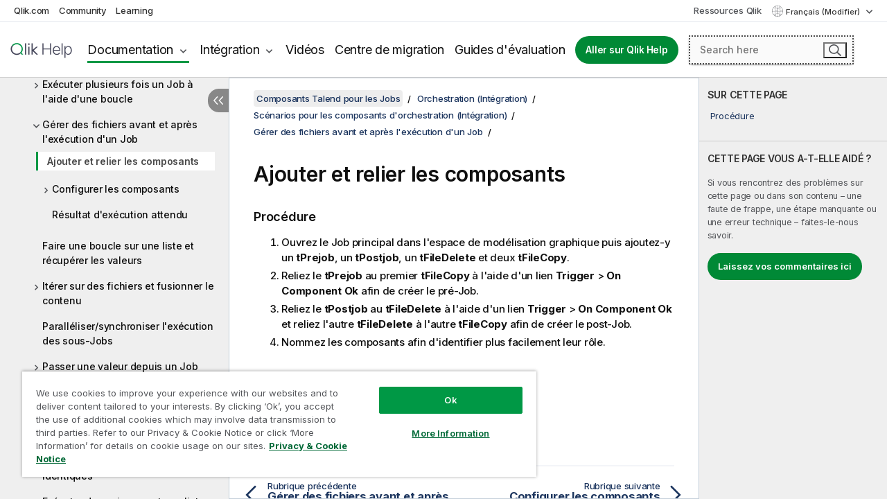

--- FILE ---
content_type: text/html; charset=utf-8
request_url: https://help.qlik.com/talend/fr-FR/components/8.0/orchestration/tprejob-tpostjob-tfilecopy-tfiledelete-adding-and-linking-components-standard-component-with
body_size: 108519
content:

<!DOCTYPE html>
<html lang="fr">
<head data-version="5.8.5.35">
    <meta charset="utf-8" />
    <meta name="viewport" content="width=device-width, initial-scale=1.0" />
                <meta name="DC.Type" content="task" />
                <meta name="DC.Title" content="Ajouter et relier les composants" />
                <meta name="DC.Coverage" content="Composants Orchestration (Int&#xE9;gration)" />
                <meta name="prodname" content="Talend MDM Platform" />
                <meta name="prodname" content="Talend Real-Time Big Data Platform" />
                <meta name="prodname" content="Talend Data Services Platform" />
                <meta name="prodname" content="Talend Big Data Platform" />
                <meta name="prodname" content="Talend Data Management Platform" />
                <meta name="prodname" content="Talend ESB" />
                <meta name="prodname" content="Talend Data Integration" />
                <meta name="prodname" content="Talend Big Data" />
                <meta name="prodname" content="Talend Data Fabric" />
                <meta name="version" content="8.0" />
                <meta name="platform" content="Studio Talend" />
                <meta name="pageid" content="tprejob-tpostjob-tfilecopy-tfiledelete-adding-and-linking-components-standard-component-with" />
                <meta name="concepts" content="Gouvernance de donn&#xE9;es" />
        <meta name="guide-name" content="Composants Talend pour les Jobs" />
    <meta name="product" content="Talend Components" />
    <meta name="version" content="8.0" />

        <script type="text/javascript" src="https://d2zcxm2u7ahqlt.cloudfront.net/5b4cc16bfe8667990b58e1df434da538/search-clients/db85c396-75a2-11ef-9c3f-0242ac12000b/an.js"></script>
    <script type="text/javascript" src="https://d2zcxm2u7ahqlt.cloudfront.net/5b4cc16bfe8667990b58e1df434da538/search-clients/db85c396-75a2-11ef-9c3f-0242ac12000b/searchbox.js"></script>
    <link rel="stylesheet" href="https://d2zcxm2u7ahqlt.cloudfront.net/5b4cc16bfe8667990b58e1df434da538/search-clients/db85c396-75a2-11ef-9c3f-0242ac12000b/searchbox.css" />


    <link rel="preconnect" href="https://fonts.googleapis.com" />
    <link rel="preconnect" href="https://fonts.gstatic.com" crossorigin="anonymous" />
    <link href="https://fonts.googleapis.com/css2?family=Inter:wght@100;200;300;400;500;600;700;800;900&display=swap" rel="stylesheet" />
    
    
    
		<link rel="canonical" href="https://help.talend.com/talend/fr-FR/components/8.0/orchestration/tprejob-tpostjob-tfilecopy-tfiledelete-adding-and-linking-components-standard-component-with" />
				<link rel="alternate" hreflang="en-us" href="https://help.talend.com/talend/en-US/components/8.0/orchestration/tprejob-tpostjob-tfilecopy-tfiledelete-adding-and-linking-components-standard-component-with" />
				<link rel="alternate" hreflang="ja-jp" href="https://help.talend.com/talend/ja-JP/components/8.0/orchestration/tprejob-tpostjob-tfilecopy-tfiledelete-adding-and-linking-components-standard-component-with" />
		<link rel="alternate" hreflang="x-default" href="https://help.talend.com/talend/en-US/components/8.0/orchestration/tprejob-tpostjob-tfilecopy-tfiledelete-adding-and-linking-components-standard-component-with" />


    <title>Ajouter et relier les composants | Aide Composants Talend pour les Jobs</title>
    
    

    <script type="application/ld+json">
        {
        "@context": "https://schema.org",
        "@type": "BreadcrumbList",
        "itemListElement": [
{
"@type": "ListItem",
"position": 1,
"name": "Composants Talend pour les Jobs",
"item": "https://help.qlik.com/talend/fr-FR/components/8.0"
},
{
"@type": "ListItem",
"position": 2,
"name": "Orchestration (Intégration)",
"item": "https://help.qlik.com/talend/fr-FR/components/8.0/orchestration"
},
{
"@type": "ListItem",
"position": 3,
"name": "Scénarios pour les composants d'orchestration (Intégration)",
"item": "https://help.qlik.com/talend/fr-FR/components/8.0/orchestration/orchestration-scenario"
},
{
"@type": "ListItem",
"position": 4,
"name": "Gérer des fichiers avant et après l'exécution d'un Job",
"item": "https://help.qlik.com/talend/fr-FR/components/8.0/orchestration/tprejob-tpostjob-tfilecopy-tfiledelete-handling-files-before-and-after-execution-of-data-job-standard-component-in-this"
},
{
"@type": "ListItem",
"position": 5,
"name": "Ajouter et relier les composants"
}
        ]
        }
    </script>


    
        <link rel="shortcut icon" type="image/ico" href="/talend/favicon.png?v=cYBi6b1DQtYtcF7OSPc3EOSLLSqQ-A6E_gjO45eigZw" />
        <link rel="stylesheet" href="/talend/css/styles.min.css?v=5.8.5.35" />
    
    

    
    
    


    

</head>
<body class="talend">


<script>/* <![CDATA[ */var dataLayer = [{'site':'help'}];/* ]]> */</script>
<!-- Google Tag Manager -->
<noscript><iframe src="https://www.googletagmanager.com/ns.html?id=GTM-P7VJSX"
height ="0" width ="0" style ="display:none;visibility:hidden" ></iframe></noscript>
<script>// <![CDATA[
(function(w,d,s,l,i){w[l]=w[l]||[];w[l].push({'gtm.start':
new Date().getTime(),event:'gtm.js'});var f=d.getElementsByTagName(s)[0],
j=d.createElement(s),dl=l!='dataLayer'?'&l='+l:'';j.async=true;j.src=
'//www.googletagmanager.com/gtm.js?id='+i+dl;f.parentNode.insertBefore(j,f);
})(window,document,'script','dataLayer','GTM-P7VJSX');
// ]]></script>
<!-- End Google Tag Manager -->



<input type="hidden" id="basePrefix" value="talend" />
<input type="hidden" id="baseLanguage" value="fr-FR" />
<input type="hidden" id="baseType" value="components" />
<input type="hidden" id="baseVersion" value="8.0" />

    <input type="hidden" id="index" value="3771" />
    <input type="hidden" id="baseUrl" value="/talend/fr-FR/components/8.0" />
    


    <div id="wrap">
        
        
            

<div id="mega">
    

    

    <a href="javascript:skipToMain('main');" class="skip-button">Accéder au contenu principal</a>
        <a href="javascript:skipToMain('complementary');" class="skip-button hidden-mobile">Passer au contenu complémentaire</a>

    <header>
        <div class="utilities">
            <ul>
                <li><a href="https://www.qlik.com/?ga-link=qlikhelp-gnav-qlikcom">Qlik.com</a></li>
                <li><a href="https://community.qlik.com/?ga-link=qlikhelp-gnav-community">Community</a></li>
                <li><a href="https://learning.qlik.com/?ga-link=qlikhelp-gnav-learning">Learning</a></li>
            </ul>

            <div class="link">
                <a href="/fr-FR/Qlik-Resources.htm">Ressources Qlik</a>
            </div>

            <div class="dropdown language">
	<button  aria-controls="languages-list1" aria-expanded="false" aria-label="Fran&#xE7;ais est actuellement s&#xE9;lectionn&#xE9;. (Menu Langue)">
		Fran&#xE7;ais (Modifier)
	</button>
	<div aria-hidden="true" id="languages-list1">

		<ul aria-label="Menu comprenant 5 &#xE9;l&#xE9;ments.">
				<li><a href="/talend/en-US/components/8.0/orchestration/tprejob-tpostjob-tfilecopy-tfiledelete-adding-and-linking-components-standard-component-with?l=de-DE" lang="de" tabindex="-1" rel="nofollow" aria-label="&#xC9;l&#xE9;ment 1 sur 5. Deutsch">Deutsch</a></li>
				<li><a href="/talend/en-US/components/8.0/orchestration/tprejob-tpostjob-tfilecopy-tfiledelete-adding-and-linking-components-standard-component-with" lang="en" tabindex="-1" rel="nofollow" aria-label="&#xC9;l&#xE9;ment 2 sur 5. English">English</a></li>
				<li><a href="/talend/fr-FR/components/8.0/orchestration/tprejob-tpostjob-tfilecopy-tfiledelete-adding-and-linking-components-standard-component-with" lang="fr" tabindex="-1" rel="nofollow" aria-label="&#xC9;l&#xE9;ment 3 sur 5. Fran&#xE7;ais">Fran&#xE7;ais</a></li>
				<li><a href="/talend/ja-JP/components/8.0/orchestration/tprejob-tpostjob-tfilecopy-tfiledelete-adding-and-linking-components-standard-component-with" lang="ja" tabindex="-1" rel="nofollow" aria-label="&#xC9;l&#xE9;ment 4 sur 5. &#x65E5;&#x672C;&#x8A9E;">&#x65E5;&#x672C;&#x8A9E;</a></li>
				<li><a href="/talend/en-US/components/8.0/orchestration/tprejob-tpostjob-tfilecopy-tfiledelete-adding-and-linking-components-standard-component-with?l=zh-CN" lang="zh" tabindex="-1" rel="nofollow" aria-label="&#xC9;l&#xE9;ment 5 sur 5. &#x4E2D;&#x6587;&#xFF08;&#x4E2D;&#x56FD;&#xFF09;">&#x4E2D;&#x6587;&#xFF08;&#x4E2D;&#x56FD;&#xFF09;</a></li>
		</ul>
	</div>
	<div class="clearfix" aria-hidden="true"></div>
</div>
        </div>

        <div class="navigation">

            <div class="mobile-close-button mobile-menu-close-button">
                <button><span class="visually-hidden">Fermer</span></button>
            </div>
            <nav>

                <div class="logo mobile">
                    <a href="/fr-FR/" class="mega-logo">
                        <img src="/talend/img/logos/Qlik-Help-2024.svg" alt="Page d'accueil de Qlik Talend Help" />
                        <span class=" external"></span>
                    </a>
                </div>

                <ul>
                    <li class="logo">
                        <a href="/fr-FR/" class="mega-logo">
                            <img src="/talend/img/logos/Qlik-Help-2024.svg" alt="Page d'accueil de Qlik Talend Help" />
                            <span class=" external"></span>
                        </a>
                    </li>

                    <li class="pushdown">
                        <a href="javascript:void(0);" class="selected" aria-controls="mega-products-list" aria-expanded="false">Documentation</a>
                        <div class="pushdown-list documentation-list doc-tabs " id="mega-products-list" aria-hidden="true">

                            <div class="doc-category-list">
                                <ul>
                                    <li class="doc-category-link" id="tab1"><a href="javascript:void(0);">Cloud</a></li>
                                    <li class="doc-category-link" id="tab2"><a href="javascript:void(0);">Client-Managed</a></li>
                                    <li class="doc-category-link" id="tab3"><a href="javascript:void(0);">Documentation supplémentaire</a></li>
                                </ul>
                            </div>

                            <a href="javascript:void(0);" class="mobile doc-category-link" id="tab1">Cloud</a>
                            <div role="tabpanel" id="tabs1_tab1_panel" class="tabpanel">
                                <div>
                                    <h2>Qlik Cloud</h2>
                                    <ul class="two">
                                        <li><a href="/fr-FR/cloud-services/">Accueil</a></li>
                                        <li><a href="/fr-FR/cloud-services/Subsystems/Hub/Content/Global_Common/HelpSites/introducing-qlik-cloud.htm">Introduction</a></li>
                                        <li><a href="/fr-FR/cloud-services/csh/client/ChangeLogSaaS">Nouveautés dans Qlik Cloud</a></li>
                                        <li><a href="/fr-FR/cloud-services/Subsystems/Hub/Content/Global_Common/HelpSites/Talend-capabilities.htm">Qu'est-ce que Qlik Talend Cloud ?</a></li>
                                        <li><a href="/fr-FR/cloud-services/Subsystems/Hub/Content/Sense_Hub/Introduction/analyzing-data.htm">Analyses</a></li>
                                        <li><a href="/fr-FR/cloud-services/Subsystems/Hub/Content/Sense_Hub/DataIntegration/Introduction/Data-services.htm">Intégration de données</a></li>
                                        <li><a href="/fr-FR/cloud-services/Subsystems/Hub/Content/Sense_Hub/Introduction/qlik-sense-administration.htm">Administration</a></li>
                                        <li><a href="/fr-FR/cloud-services/Subsystems/Hub/Content/Sense_QlikAutomation/introduction/home-automation.htm">Automatisations</a></li>
                                        <li><a href="https://qlik.dev/" class="see-also-link-external" target="_blank">Développement</a></li>
                                    </ul>
                                </div>
                                <div>
                                    <h2>Autres solutions Cloud</h2>
                                    <ul>
                                        <li><a href="/fr-FR/cloud-services/Content/Sense_Helpsites/Home-talend-cloud.htm">Talend Cloud</a></li>
                                        <li><a href="https://talend.qlik.dev/apis/" class="see-also-link-external" target="_blank">Talend API Portal</a></li>
                                        <li><a href="https://www.stitchdata.com/docs/" class="see-also-link-external" target="_blank">Stitch</a></li>
                                        <li><a href="/fr-FR/upsolver">Upsolver</a></li>
                                    </ul>
                                </div>
                            </div>

                            <a href="javascript:void(0);" class="mobile doc-category-link" id="tab2">Client-Managed</a>
                            <div role="tabpanel" id="tabs1_tab2_panel" class="tabpanel">
                                <div>
                                    <h2>Analyses — Gestion par le client</h2>
                                    <ul class="two">
                                        <!-- client managed analytics -->
                                        <li><a tabindex="-1" href="/fr-FR/sense/Content/Sense_Helpsites/Home.htm">Qlik Sense pour les utilisateurs</a></li>
                                        <li><a tabindex="-1" href="/fr-FR/sense-admin">Qlik Sense pour les administrateurs</a></li>
                                        <li><a tabindex="-1" href="/fr-FR/sense-developer">Qlik Sense pour les développeurs</a></li>
                                        <li><a tabindex="-1" href="/fr-FR/nprinting"><span lang="en">Qlik NPrinting</span></a></li>
                                        <li><a tabindex="-1" href="/fr-FR/connectors"><span lang="en">Connectors</span></a></li>
                                        <li><a tabindex="-1" href="/fr-FR/geoanalytics"><span lang="en">Qlik GeoAnalytics</span></a></li>
                                        <li><a tabindex="-1" href="/fr-FR/alerting"><span lang="en">Qlik Alerting</span></a></li>
                                        <li><a tabindex="-1" href="/fr-FR/qlikview/Content/QV_HelpSites/Home.htm"><span lang="en">QlikView</span> pour les utilisateurs et les administrateurs</a></li>
                                        <li><a tabindex="-1" href="/fr-FR/qlikview-developer"><span lang="en">QlikView</span> pour les développeurs</a></li>
                                        <li><a tabindex="-1" href="/fr-FR/governance-dashboard"><span lang="en">Governance Dashboard</span></a></li>
                                    </ul>
                                </div>
                                <div>
                                    <h2>Intégration de données — Gestion par le client</h2>
                                    <ul class="two">
                                        <!-- client managed data integration -->
                                        <li><a tabindex="-1" href="/fr-FR/replicate"><span lang="en">Qlik Replicate</span></a></li>
                                        <li><a tabindex="-1" href="/fr-FR/compose"><span lang="en">Qlik Compose</span></a></li>
                                        <li><a tabindex="-1" href="/fr-FR/enterprise-manager"><span lang="en">Qlik Enterprise Manager</span></a></li>
                                        <li><a tabindex="-1" href="/fr-FR/gold-client"><span lang="en">Qlik Gold Client</span></a></li>
                                        <li><a tabindex="-1" href="/fr-FR/catalog"><span lang="en">Qlik Catalog</span></a></li>
                                        <li><a tabindex="-1" href="/fr-FR/nodegraph"><span lang="en">NodeGraph (legacy)</span></a></li>
                                        <li><a href="/talend/fr-FR/studio-user-guide/">Studio Talend</a></li>
                                        <li><a href="/talend/fr-FR/esb-developer-guide/">Talend ESB</a></li>
                                        <li><a href="/talend/fr-FR/administration-center-user-guide">Talend Administration Center</a></li>
                                        <li><a href="/talend/fr-FR/talend-data-catalog/">Talend Data Catalog</a></li>
                                        <li><a href="/talend/fr-FR/data-preparation-user-guide/8.0">Talend Data Preparation</a></li>
                                        <li><a href="/talend/fr-FR/data-stewardship-user-guide/8.0">Talend Data Stewardship</a></li>
                                    </ul>
                                </div>
                            </div>

                            <a href="javascript:void(0);" class="mobile doc-category-link" id="tab3">Documentation supplémentaire</a>
                            <div role="tabpanel" id="tabs1_tab3_panel" class="tabpanel">
                                <div>
                                    <h2>Documentation supplémentaire</h2>
                                    <ul>
                                        <li><a href="/fr-FR/archive" class="archive-link">Archives de la documentation Qlik</a></li>
                                        <li><a href="/talend/fr-FR/archive" class="archive-link">Archives de la documentation Talend</a></li>
                                        <li><div class="talend-logo"></div><a href="/talend/fr-FR/">Rechercher de l'aide sur des produits Talend Qlik</a></li>
                                    </ul>
                                </div>
                            </div>
                            <div class="doc-lightbox"></div>
                        </div>

                    </li>

                    <li class="pushdown">
                        <a href="javascript:void(0);" aria-controls="mega-onboarding-list" aria-expanded="false">Intégration</a>

                        <div class="pushdown-list documentation-list doc-tabs " id="mega-onboarding-list" aria-hidden="true">

                            <div class="doc-category-list">
                                <ul>
                                    <li class="doc-category-link" id="tab8"><a href="javascript:void(0);">Prendre en main les analyses</a></li>
                                    <li class="doc-category-link" id="tab9"><a href="javascript:void(0);">Prendre en main de l'Intégration de données</a></li>
                                </ul>
                            </div>

                            <div role="tabpanel" id="tabs1_tab8_panel" class="tabpanel">
                                <div>
                                    <h2>Intégration des utilisateurs Analytics</h2>
                                    <ul class="two">
                                        <li><a tabindex="-1" href="/fr-FR/onboarding">Démarrer avec les analyses dans <span lang="en">Qlik Sense</span></a></li>

                                        <li><a tabindex="-1" href="/fr-FR/onboarding/qlik-cloud-analytics-standard"><span lang="en">Administrer Qlik Cloud Analytics Standard</span></a></li>
                                        <li><a tabindex="-1" href="/fr-FR/onboarding/qlik-cloud-analytics-premium-enterprise"><span lang="en">Administrer Qlik Cloud Analytics Premium et Enterprise</span></a></li>
                                        <li><a tabindex="-1" href="/fr-FR/onboarding/qlik-sense-business-admins">Administrer <span lang="en">Qlik Sense</span> <span lang="en">Business</span></a></li>
                                        <li><a tabindex="-1" href="/fr-FR/onboarding/qlik-sense-enterprise-saas-admins">Administrer l'application SaaS <span lang="en">Qlik Sense</span> <span lang="en">Enterprise</span></a></li>
                                        <li><a tabindex="-1" href="/fr-FR/onboarding/qlik-cloud-government-admins"><span lang="en">Administrer Qlik Cloud Government</span></a></li>

                                        <li><a tabindex="-1" href="/fr-FR/onboarding/qlik-sense-enterprise-windows-admins">Administrer <span lang="en">Qlik Sense</span> <span lang="en">Enterprise</span> sous <span lang="en">Windows</span></a></li>
                                    </ul>
                                </div>
                            </div>
                            <div role="tabpanel" id="tabs1_tab9_panel" class="tabpanel">
                                <div>
                                    <h2>Intégrer les utilisateurs d'intégration de données</h2>
                                    <ul class="">
                                        <li><a tabindex="-1" href="/fr-FR/cloud-services/Subsystems/Hub/Content/Sense_Hub/DataIntegration/Introduction/Getting-started-QTC.htm"><span lang="en">Prendre en main Qlik Talend Data Integration Cloud</span></a></li>
                                        <li><a tabindex="-1" href="/talend/fr-FR/talend-cloud-getting-started/Cloud/about-talend-cloud">Prendre en main Qlik Cloud</a></li>
                                    </ul>
                                </div>
                            </div>                            
                            <div class="doc-lightbox"></div>
                        </div>
                    </li>


                    <li><a href="/fr-FR/videos">Vidéos</a></li>

                    <li><a href="/fr-FR/migration">Centre de migration</a></li>

                    <li class="mega-migration"><a href="/fr-FR/evaluation-guides">Guides d'évaluation</a></li>

                    <li class="hidden-desktop"><a href="/fr-FR/Qlik-Resources.htm">Ressources Qlik</a></li>

                        
                        
                            <li><a class="button goto" href="/fr-FR/">Aller sur Qlik Help</a></li>
                        


                    <li class="dropdown language-mobile">
	<a href="javascript:void(0);" aria-controls="languages-list2" aria-expanded="false" aria-label="Fran&#xE7;ais est actuellement s&#xE9;lectionn&#xE9;. (Menu Langue)">
		Fran&#xE7;ais (Modifier)
	</a>
	<div aria-hidden="true" id="languages-list2">

		<ul aria-label="Menu comprenant 5 &#xE9;l&#xE9;ments.">
				<li><a href="/talend/en-US/components/8.0/orchestration/tprejob-tpostjob-tfilecopy-tfiledelete-adding-and-linking-components-standard-component-with?l=de-DE" lang="de" tabindex="-1" rel="nofollow" aria-label="&#xC9;l&#xE9;ment 1 sur 5. Deutsch">Deutsch</a></li>
				<li><a href="/talend/en-US/components/8.0/orchestration/tprejob-tpostjob-tfilecopy-tfiledelete-adding-and-linking-components-standard-component-with" lang="en" tabindex="-1" rel="nofollow" aria-label="&#xC9;l&#xE9;ment 2 sur 5. English">English</a></li>
				<li><a href="/talend/fr-FR/components/8.0/orchestration/tprejob-tpostjob-tfilecopy-tfiledelete-adding-and-linking-components-standard-component-with" lang="fr" tabindex="-1" rel="nofollow" aria-label="&#xC9;l&#xE9;ment 3 sur 5. Fran&#xE7;ais">Fran&#xE7;ais</a></li>
				<li><a href="/talend/ja-JP/components/8.0/orchestration/tprejob-tpostjob-tfilecopy-tfiledelete-adding-and-linking-components-standard-component-with" lang="ja" tabindex="-1" rel="nofollow" aria-label="&#xC9;l&#xE9;ment 4 sur 5. &#x65E5;&#x672C;&#x8A9E;">&#x65E5;&#x672C;&#x8A9E;</a></li>
				<li><a href="/talend/en-US/components/8.0/orchestration/tprejob-tpostjob-tfilecopy-tfiledelete-adding-and-linking-components-standard-component-with?l=zh-CN" lang="zh" tabindex="-1" rel="nofollow" aria-label="&#xC9;l&#xE9;ment 5 sur 5. &#x4E2D;&#x6587;&#xFF08;&#x4E2D;&#x56FD;&#xFF09;">&#x4E2D;&#x6587;&#xFF08;&#x4E2D;&#x56FD;&#xFF09;</a></li>
		</ul>
	</div>
	<div class="clearfix" aria-hidden="true"></div>
</li>
                </ul>
            </nav>

            <div class="search-container">

                <button>Rechercher</button>
                    <div id="auto" class="su-box">
                        <div ng-controller="SearchautoController">
                            <div bind-html-compile="autocompleteHtml">
                                <span class="su-placeholder" tabindex="0">
    Chargement de la recherche avec SearchUnify<span class="su-dots"></span>
    <span class="su-support-link">
        Si vous avez besoin d'aide avec votre produit, contactez le Support Qlik.<br/>
        <a href="https://customerportal.qlik.com/knowledge" target="_blank">Qlik Customer Portal</a>
    </span>
</span>
                            </div>
                        </div>
                    </div>
            </div>



            <button class="mobile-menu-button">Menu</button>
        </div>


    </header>

    <div class="search-box mobile">
        <div class="search-cancel">
            <button><span class="visually-hidden">Fermer</span></button>
        </div>
            <span class="su-placeholder" tabindex="0">
    Chargement de la recherche avec SearchUnify<span class="su-dots"></span>
    <span class="su-support-link">
        Si vous avez besoin d'aide avec votre produit, contactez le Support Qlik.<br/>
        <a href="https://customerportal.qlik.com/knowledge" target="_blank">Qlik Customer Portal</a>
    </span>
</span>
    </div>
    

</div>



        <div class="main ">
                

            <div class="container content">
                <div class="navigation-pane col-3">
                    <button class="hide-toc" aria-label="Masquer la table des mati&#xE8;res" data-text-hide="Masquer la table des matières" data-text-show="Afficher la table des matières"></button>
                    
                    
        <aside class="navigation">
            <div class="tree-header">
                <div class="header-items">
                    <div class="content-button open">
                        <button class="button" aria-label="Afficher la table des matières"></button>
                    </div>
                    <div class="content-button close">
                        <button class="button" aria-label="Masquer la table des matières"></button>
                    </div>

                        <div class="website-name">
        <h2 id="website-name-header" class="components">
            <a href="/talend/fr-FR/components/8.0/" lang="en">
Composants Talend pour les Jobs            </a>

        </h2>
    </div>


                    <div class="navigation-help" aria-label="La zone de navigation qui suit est une arborescence. La touche de tabulation vous permet de naviguer dans l'arborescence, tandis que les touches fléchées droite et gauche vous permettent d'étendre les branches."><p>Navigation</p></div>

                </div>
            </div>
            <input type="hidden" id="version-name" value="8.0" />

            <div class="show-version">8.0</div>


            <button class="horizontal-nav-close-button">Back</button>
            <nav>
                		<ul role=tree id=tree0 aria-labelledby=website-name-header tabindex=0>
		<li role="treeitem" id="tocitem-1" data-index="1"  aria-labelledby="tocitem-1">
            <a href="/talend/fr-FR/components/8.0/About">&#xC0; propos des composants Talend pour les Jobs</a>
			
        </li>
		<li role="treeitem" id="tocitem-2" data-index="2"  aria-expanded="false" aria-labelledby="tocitem-2">
                <div class="toggle" aria-hidden="true"></div>
            <a href="/talend/fr-FR/components/8.0/access">Access</a>
			
        </li>
		<li role="treeitem" id="tocitem-16" data-index="16"  aria-expanded="false" aria-labelledby="tocitem-16">
                <div class="toggle" aria-hidden="true"></div>
            <a href="/talend/fr-FR/components/8.0/ai">IA</a>
			
        </li>
		<li role="treeitem" id="tocitem-34" data-index="34"  aria-expanded="false" aria-labelledby="tocitem-34">
                <div class="toggle" aria-hidden="true"></div>
            <a href="/talend/fr-FR/components/8.0/amazon-aurora">Amazon Aurora</a>
			
        </li>
		<li role="treeitem" id="tocitem-68" data-index="68"  aria-expanded="false" aria-labelledby="tocitem-68">
                <div class="toggle" aria-hidden="true"></div>
            <a href="/talend/fr-FR/components/8.0/amazon-documentdb">Amazon DocumentDB</a>
			
        </li>
		<li role="treeitem" id="tocitem-74" data-index="74"  aria-expanded="false" aria-labelledby="tocitem-74">
                <div class="toggle" aria-hidden="true"></div>
            <a href="/talend/fr-FR/components/8.0/amazon-dynamodb">Amazon DynamoDB</a>
			
        </li>
		<li role="treeitem" id="tocitem-97" data-index="97"  aria-expanded="false" aria-labelledby="tocitem-97">
                <div class="toggle" aria-hidden="true"></div>
            <a href="/talend/fr-FR/components/8.0/amazon-emr">Amazon EMR</a>
			
        </li>
		<li role="treeitem" id="tocitem-117" data-index="117"  aria-expanded="false" aria-labelledby="tocitem-117">
                <div class="toggle" aria-hidden="true"></div>
            <a href="/talend/fr-FR/components/8.0/amazon-emr-distribution">Distribution Amazon EMR</a>
			
        </li>
		<li role="treeitem" id="tocitem-135" data-index="135"  aria-expanded="false" aria-labelledby="tocitem-135">
                <div class="toggle" aria-hidden="true"></div>
            <a href="/talend/fr-FR/components/8.0/amazon-mysql">Amazon MySQL</a>
			
        </li>
		<li role="treeitem" id="tocitem-156" data-index="156"  aria-expanded="false" aria-labelledby="tocitem-156">
                <div class="toggle" aria-hidden="true"></div>
            <a href="/talend/fr-FR/components/8.0/amazon-oracle">Amazon Oracle</a>
			
        </li>
		<li role="treeitem" id="tocitem-177" data-index="177"  aria-expanded="false" aria-labelledby="tocitem-177">
                <div class="toggle" aria-hidden="true"></div>
            <a href="/talend/fr-FR/components/8.0/amazon-redshift">Amazon Redshift</a>
			
        </li>
		<li role="treeitem" id="tocitem-236" data-index="236"  aria-expanded="false" aria-labelledby="tocitem-236">
                <div class="toggle" aria-hidden="true"></div>
            <a href="/talend/fr-FR/components/8.0/amazon-s3">Amazon S3</a>
			
        </li>
		<li role="treeitem" id="tocitem-297" data-index="297"  aria-expanded="false" aria-labelledby="tocitem-297">
                <div class="toggle" aria-hidden="true"></div>
            <a href="/talend/fr-FR/components/8.0/amazon-sqs">Amazon SQS</a>
			
        </li>
		<li role="treeitem" id="tocitem-333" data-index="333"  aria-expanded="false" aria-labelledby="tocitem-333">
                <div class="toggle" aria-hidden="true"></div>
            <a href="/talend/fr-FR/components/8.0/apache-log">Log Apache</a>
			
        </li>
		<li role="treeitem" id="tocitem-339" data-index="339"  aria-expanded="false" aria-labelledby="tocitem-339">
                <div class="toggle" aria-hidden="true"></div>
            <a href="/talend/fr-FR/components/8.0/archive-unarchive">Composants pour archiver/d&#xE9;sarchiver</a>
			
        </li>
		<li role="treeitem" id="tocitem-347" data-index="347"  aria-expanded="false" aria-labelledby="tocitem-347">
                <div class="toggle" aria-hidden="true"></div>
            <a href="/talend/fr-FR/components/8.0/arff">ARFF</a>
			
        </li>
		<li role="treeitem" id="tocitem-356" data-index="356"  aria-expanded="false" aria-labelledby="tocitem-356">
                <div class="toggle" aria-hidden="true"></div>
            <a href="/talend/fr-FR/components/8.0/as400">AS400</a>
			
        </li>
		<li role="treeitem" id="tocitem-373" data-index="373"  aria-expanded="false" aria-labelledby="tocitem-373">
                <div class="toggle" aria-hidden="true"></div>
            <a href="/talend/fr-FR/components/8.0/avro">Avro</a>
			
        </li>
		<li role="treeitem" id="tocitem-382" data-index="382"  aria-expanded="false" aria-labelledby="tocitem-382">
                <div class="toggle" aria-hidden="true"></div>
            <a href="/talend/fr-FR/components/8.0/azure-data-lake-storage-gen2">Azure Data Lake Storage Gen2</a>
			
        </li>
		<li role="treeitem" id="tocitem-417" data-index="417"  aria-expanded="false" aria-labelledby="tocitem-417">
                <div class="toggle" aria-hidden="true"></div>
            <a href="/talend/fr-FR/components/8.0/azure-storage-blob">Azure Storage Blob</a>
			
        </li>
		<li role="treeitem" id="tocitem-454" data-index="454"  aria-expanded="false" aria-labelledby="tocitem-454">
                <div class="toggle" aria-hidden="true"></div>
            <a href="/talend/fr-FR/components/8.0/azure-storage-queue">Azure Storage Queue</a>
			
        </li>
		<li role="treeitem" id="tocitem-466" data-index="466"  aria-expanded="false" aria-labelledby="tocitem-466">
                <div class="toggle" aria-hidden="true"></div>
            <a href="/talend/fr-FR/components/8.0/azure-storage-table">Azure Storage Table</a>
			
        </li>
		<li role="treeitem" id="tocitem-480" data-index="480"  aria-expanded="false" aria-labelledby="tocitem-480">
                <div class="toggle" aria-hidden="true"></div>
            <a href="/talend/fr-FR/components/8.0/azure-synapse-analytics">Azure Synapse Analytics</a>
			
        </li>
		<li role="treeitem" id="tocitem-492" data-index="492"  aria-expanded="false" aria-labelledby="tocitem-492">
                <div class="toggle" aria-hidden="true"></div>
            <a href="/talend/fr-FR/components/8.0/bonita">Bonita</a>
			
        </li>
		<li role="treeitem" id="tocitem-507" data-index="507"  aria-expanded="false" aria-labelledby="tocitem-507">
                <div class="toggle" aria-hidden="true"></div>
            <a href="/talend/fr-FR/components/8.0/box">Box</a>
			
        </li>
		<li role="treeitem" id="tocitem-528" data-index="528"  aria-expanded="false" aria-labelledby="tocitem-528">
                <div class="toggle" aria-hidden="true"></div>
            <a href="/talend/fr-FR/components/8.0/buffer">Buffer</a>
			
        </li>
		<li role="treeitem" id="tocitem-538" data-index="538"  aria-expanded="false" aria-labelledby="tocitem-538">
                <div class="toggle" aria-hidden="true"></div>
            <a href="/talend/fr-FR/components/8.0/business-rules">R&#xE8;gles m&#xE9;tier</a>
			
        </li>
		<li role="treeitem" id="tocitem-566" data-index="566"  aria-expanded="false" aria-labelledby="tocitem-566">
                <div class="toggle" aria-hidden="true"></div>
            <a href="/talend/fr-FR/components/8.0/cassandra">Cassandra</a>
			
        </li>
		<li role="treeitem" id="tocitem-598" data-index="598"  aria-expanded="false" aria-labelledby="tocitem-598">
                <div class="toggle" aria-hidden="true"></div>
            <a href="/talend/fr-FR/components/8.0/change-data-capture">Change Data Capture</a>
			
        </li>
		<li role="treeitem" id="tocitem-638" data-index="638"  aria-expanded="false" aria-labelledby="tocitem-638">
                <div class="toggle" aria-hidden="true"></div>
            <a href="/talend/fr-FR/components/8.0/chart">Diagramme</a>
			
        </li>
		<li role="treeitem" id="tocitem-659" data-index="659"  aria-expanded="false" aria-labelledby="tocitem-659">
                <div class="toggle" aria-hidden="true"></div>
            <a href="/talend/fr-FR/components/8.0/claude-ai">Claude AI</a>
			
        </li>
		<li role="treeitem" id="tocitem-664" data-index="664"  aria-expanded="false" aria-labelledby="tocitem-664">
                <div class="toggle" aria-hidden="true"></div>
            <a href="/talend/fr-FR/components/8.0/cloud">Cloud</a>
			
        </li>
		<li role="treeitem" id="tocitem-668" data-index="668"  aria-expanded="false" aria-labelledby="tocitem-668">
                <div class="toggle" aria-hidden="true"></div>
            <a href="/talend/fr-FR/components/8.0/combinedsql">CombinedSQL</a>
			
        </li>
		<li role="treeitem" id="tocitem-687" data-index="687"  aria-expanded="false" aria-labelledby="tocitem-687">
                <div class="toggle" aria-hidden="true"></div>
            <a href="/talend/fr-FR/components/8.0/context">Contexte</a>
			
        </li>
		<li role="treeitem" id="tocitem-697" data-index="697"  aria-expanded="false" aria-labelledby="tocitem-697">
                <div class="toggle" aria-hidden="true"></div>
            <a href="/talend/fr-FR/components/8.0/cosmosdb">CosmosDB</a>
			
        </li>
		<li role="treeitem" id="tocitem-711" data-index="711"  aria-expanded="false" aria-labelledby="tocitem-711">
                <div class="toggle" aria-hidden="true"></div>
            <a href="/talend/fr-FR/components/8.0/couchbase">Couchbase</a>
			
        </li>
		<li role="treeitem" id="tocitem-724" data-index="724"  aria-expanded="false" aria-labelledby="tocitem-724">
                <div class="toggle" aria-hidden="true"></div>
            <a href="/talend/fr-FR/components/8.0/cyberark">CyberArk</a>
			
        </li>
		<li role="treeitem" id="tocitem-733" data-index="733"  aria-expanded="false" aria-labelledby="tocitem-733">
                <div class="toggle" aria-hidden="true"></div>
            <a href="/talend/fr-FR/components/8.0/data-mapping">Mapping de donn&#xE9;es</a>
			
        </li>
		<li role="treeitem" id="tocitem-811" data-index="811"  aria-expanded="false" aria-labelledby="tocitem-811">
                <div class="toggle" aria-hidden="true"></div>
            <a href="/talend/fr-FR/components/8.0/data-preparation">Data Preparation</a>
			
        </li>
		<li role="treeitem" id="tocitem-868" data-index="868"  aria-expanded="false" aria-labelledby="tocitem-868">
                <div class="toggle" aria-hidden="true"></div>
            <a href="/talend/fr-FR/components/8.0/data-quality-components-container">Composants de qualit&#xE9; de donn&#xE9;es (Data Quality)</a>
			
        </li>
		<li role="treeitem" id="tocitem-1477" data-index="1477"  aria-expanded="false" aria-labelledby="tocitem-1477">
                <div class="toggle" aria-hidden="true"></div>
            <a href="/talend/fr-FR/components/8.0/data-stewardship">Data Stewardship</a>
			
        </li>
		<li role="treeitem" id="tocitem-1516" data-index="1516"  aria-expanded="false" aria-labelledby="tocitem-1516">
                <div class="toggle" aria-hidden="true"></div>
            <a href="/talend/fr-FR/components/8.0/database-utility">Utilitaire de base de donn&#xE9;es</a>
			
        </li>
		<li role="treeitem" id="tocitem-1522" data-index="1522"  aria-expanded="false" aria-labelledby="tocitem-1522">
                <div class="toggle" aria-hidden="true"></div>
            <a href="/talend/fr-FR/components/8.0/databricks">Databricks</a>
			
        </li>
		<li role="treeitem" id="tocitem-1549" data-index="1549"  aria-expanded="false" aria-labelledby="tocitem-1549">
                <div class="toggle" aria-hidden="true"></div>
            <a href="/talend/fr-FR/components/8.0/db-generic">Base de donn&#xE9;es g&#xE9;n&#xE9;rique</a>
			
        </li>
		<li role="treeitem" id="tocitem-1573" data-index="1573"  aria-expanded="false" aria-labelledby="tocitem-1573">
                <div class="toggle" aria-hidden="true"></div>
            <a href="/talend/fr-FR/components/8.0/db2">DB2</a>
			
        </li>
		<li role="treeitem" id="tocitem-1584" data-index="1584"  aria-expanded="false" aria-labelledby="tocitem-1584">
                <div class="toggle" aria-hidden="true"></div>
            <a href="/talend/fr-FR/components/8.0/dbfs">DBFS</a>
			
        </li>
		<li role="treeitem" id="tocitem-1589" data-index="1589"  aria-expanded="false" aria-labelledby="tocitem-1589">
                <div class="toggle" aria-hidden="true"></div>
            <a href="/talend/fr-FR/components/8.0/defining-context-groups">D&#xE9;finir des groupes de contextes</a>
			
        </li>
		<li role="treeitem" id="tocitem-1600" data-index="1600"  aria-expanded="false" aria-labelledby="tocitem-1600">
                <div class="toggle" aria-hidden="true"></div>
            <a href="/talend/fr-FR/components/8.0/delimited">D&#xE9;limit&#xE9;</a>
			
        </li>
		<li role="treeitem" id="tocitem-1639" data-index="1639"  aria-expanded="false" aria-labelledby="tocitem-1639">
                <div class="toggle" aria-hidden="true"></div>
            <a href="/talend/fr-FR/components/8.0/delta-lake">Delta Lake</a>
			
        </li>
		<li role="treeitem" id="tocitem-1658" data-index="1658"  aria-expanded="false" aria-labelledby="tocitem-1658">
                <div class="toggle" aria-hidden="true"></div>
            <a href="/talend/fr-FR/components/8.0/dotnet">DotNET</a>
			
        </li>
		<li role="treeitem" id="tocitem-1674" data-index="1674"  aria-expanded="false" aria-labelledby="tocitem-1674">
                <div class="toggle" aria-hidden="true"></div>
            <a href="/talend/fr-FR/components/8.0/dropbox">Dropbox</a>
			
        </li>
		<li role="treeitem" id="tocitem-1692" data-index="1692"  aria-expanded="false" aria-labelledby="tocitem-1692">
                <div class="toggle" aria-hidden="true"></div>
            <a href="/talend/fr-FR/components/8.0/dynamic-schema">Sch&#xE9;ma dynamique</a>
			
        </li>
		<li role="treeitem" id="tocitem-1709" data-index="1709"  aria-expanded="false" aria-labelledby="tocitem-1709">
                <div class="toggle" aria-hidden="true"></div>
            <a href="/talend/fr-FR/components/8.0/elasticsearch">ElasticSearch</a>
			
        </li>
		<li role="treeitem" id="tocitem-1719" data-index="1719"  aria-expanded="false" aria-labelledby="tocitem-1719">
                <div class="toggle" aria-hidden="true"></div>
            <a href="/talend/fr-FR/components/8.0/elt-greenplum">ELT Greenplum</a>
			
        </li>
		<li role="treeitem" id="tocitem-1753" data-index="1753"  aria-expanded="false" aria-labelledby="tocitem-1753">
                <div class="toggle" aria-hidden="true"></div>
            <a href="/talend/fr-FR/components/8.0/elt-hive">ELT Hive</a>
			
        </li>
		<li role="treeitem" id="tocitem-1784" data-index="1784"  aria-expanded="false" aria-labelledby="tocitem-1784">
                <div class="toggle" aria-hidden="true"></div>
            <a href="/talend/fr-FR/components/8.0/elt-jdbc">ELT JDBC</a>
			
        </li>
		<li role="treeitem" id="tocitem-1820" data-index="1820"  aria-expanded="false" aria-labelledby="tocitem-1820">
                <div class="toggle" aria-hidden="true"></div>
            <a href="/talend/fr-FR/components/8.0/elt-mssql">ELT MSSql</a>
			
        </li>
		<li role="treeitem" id="tocitem-1854" data-index="1854"  aria-expanded="false" aria-labelledby="tocitem-1854">
                <div class="toggle" aria-hidden="true"></div>
            <a href="/talend/fr-FR/components/8.0/elt-mysql">ELT MySQL</a>
			
        </li>
		<li role="treeitem" id="tocitem-1888" data-index="1888"  aria-expanded="false" aria-labelledby="tocitem-1888">
                <div class="toggle" aria-hidden="true"></div>
            <a href="/talend/fr-FR/components/8.0/elt-netezza">ELT Netezza</a>
			
        </li>
		<li role="treeitem" id="tocitem-1922" data-index="1922"  aria-expanded="false" aria-labelledby="tocitem-1922">
                <div class="toggle" aria-hidden="true"></div>
            <a href="/talend/fr-FR/components/8.0/elt-oracle">ELT Oracle</a>
			
        </li>
		<li role="treeitem" id="tocitem-1964" data-index="1964"  aria-expanded="false" aria-labelledby="tocitem-1964">
                <div class="toggle" aria-hidden="true"></div>
            <a href="/talend/fr-FR/components/8.0/elt-postgresql">ELT PostgreSQL</a>
			
        </li>
		<li role="treeitem" id="tocitem-1998" data-index="1998"  aria-expanded="false" aria-labelledby="tocitem-1998">
                <div class="toggle" aria-hidden="true"></div>
            <a href="/talend/fr-FR/components/8.0/elt-sybase">ELT Sybase</a>
			
        </li>
		<li role="treeitem" id="tocitem-2024" data-index="2024"  aria-expanded="false" aria-labelledby="tocitem-2024">
                <div class="toggle" aria-hidden="true"></div>
            <a href="/talend/fr-FR/components/8.0/elt-teradata">ELT Teradata</a>
			
        </li>
		<li role="treeitem" id="tocitem-2059" data-index="2059"  aria-expanded="false" aria-labelledby="tocitem-2059">
                <div class="toggle" aria-hidden="true"></div>
            <a href="/talend/fr-FR/components/8.0/elt-vertica">ELT Vertica</a>
			
        </li>
		<li role="treeitem" id="tocitem-2093" data-index="2093"  aria-expanded="false" aria-labelledby="tocitem-2093">
                <div class="toggle" aria-hidden="true"></div>
            <a href="/talend/fr-FR/components/8.0/embeddings-management-systems">Syst&#xE8;mes de gestion des int&#xE9;grations (Embeddings)</a>
			
        </li>
		<li role="treeitem" id="tocitem-2096" data-index="2096"  aria-expanded="false" aria-labelledby="tocitem-2096">
                <div class="toggle" aria-hidden="true"></div>
            <a href="/talend/fr-FR/components/8.0/esb-rest">ESB REST</a>
			
        </li>
		<li role="treeitem" id="tocitem-2168" data-index="2168"  aria-expanded="false" aria-labelledby="tocitem-2168">
                <div class="toggle" aria-hidden="true"></div>
            <a href="/talend/fr-FR/components/8.0/esb-soap">ESB SOAP</a>
			
        </li>
		<li role="treeitem" id="tocitem-2197" data-index="2197"  aria-expanded="false" aria-labelledby="tocitem-2197">
                <div class="toggle" aria-hidden="true"></div>
            <a href="/talend/fr-FR/components/8.0/exasol">Exasol</a>
			
        </li>
		<li role="treeitem" id="tocitem-2216" data-index="2216"  aria-expanded="false" aria-labelledby="tocitem-2216">
                <div class="toggle" aria-hidden="true"></div>
            <a href="/talend/fr-FR/components/8.0/excel">Excel</a>
			
        </li>
		<li role="treeitem" id="tocitem-2232" data-index="2232"  aria-expanded="false" aria-labelledby="tocitem-2232">
                <div class="toggle" aria-hidden="true"></div>
            <a href="/talend/fr-FR/components/8.0/file">Fichier (Int&#xE9;gration)</a>
			
        </li>
		<li role="treeitem" id="tocitem-2235" data-index="2235"  aria-expanded="false" aria-labelledby="tocitem-2235">
                <div class="toggle" aria-hidden="true"></div>
            <a href="/talend/fr-FR/components/8.0/firebird">Firebird</a>
			
        </li>
		<li role="treeitem" id="tocitem-2244" data-index="2244"  aria-expanded="false" aria-labelledby="tocitem-2244">
                <div class="toggle" aria-hidden="true"></div>
            <a href="/talend/fr-FR/components/8.0/ftp">FTP</a>
			
        </li>
		<li role="treeitem" id="tocitem-2276" data-index="2276"  aria-expanded="false" aria-labelledby="tocitem-2276">
                <div class="toggle" aria-hidden="true"></div>
            <a href="/talend/fr-FR/components/8.0/fullrow">FullRow</a>
			
        </li>
		<li role="treeitem" id="tocitem-2286" data-index="2286"  aria-expanded="false" aria-labelledby="tocitem-2286">
                <div class="toggle" aria-hidden="true"></div>
            <a href="/talend/fr-FR/components/8.0/global-variable">Variable globale</a>
			
        </li>
		<li role="treeitem" id="tocitem-2294" data-index="2294"  aria-expanded="false" aria-labelledby="tocitem-2294">
                <div class="toggle" aria-hidden="true"></div>
            <a href="/talend/fr-FR/components/8.0/google-analytics">Google Analytics</a>
			
        </li>
		<li role="treeitem" id="tocitem-2298" data-index="2298"  aria-expanded="false" aria-labelledby="tocitem-2298">
                <div class="toggle" aria-hidden="true"></div>
            <a href="/talend/fr-FR/components/8.0/google-bigquery">Google BigQuery</a>
			
        </li>
		<li role="treeitem" id="tocitem-2328" data-index="2328"  aria-expanded="false" aria-labelledby="tocitem-2328">
                <div class="toggle" aria-hidden="true"></div>
            <a href="/talend/fr-FR/components/8.0/google-bigtable">Google Bigtable</a>
			
        </li>
		<li role="treeitem" id="tocitem-2334" data-index="2334"  aria-expanded="false" aria-labelledby="tocitem-2334">
                <div class="toggle" aria-hidden="true"></div>
            <a href="/talend/fr-FR/components/8.0/google-cloud-sql-components-container">Google Cloud SQL</a>
			
        </li>
		<li role="treeitem" id="tocitem-2349" data-index="2349"  aria-expanded="false" aria-labelledby="tocitem-2349">
                <div class="toggle" aria-hidden="true"></div>
            <a href="/talend/fr-FR/components/8.0/google-dataproc">Google Dataproc</a>
			
        </li>
		<li role="treeitem" id="tocitem-2352" data-index="2352"  aria-expanded="false" aria-labelledby="tocitem-2352">
                <div class="toggle" aria-hidden="true"></div>
            <a href="/talend/fr-FR/components/8.0/google-drive">Google Drive</a>
			
        </li>
		<li role="treeitem" id="tocitem-2375" data-index="2375"  aria-expanded="false" aria-labelledby="tocitem-2375">
                <div class="toggle" aria-hidden="true"></div>
            <a href="/talend/fr-FR/components/8.0/google-pubsub">Google PubSub</a>
			
        </li>
		<li role="treeitem" id="tocitem-2380" data-index="2380"  aria-expanded="false" aria-labelledby="tocitem-2380">
                <div class="toggle" aria-hidden="true"></div>
            <a href="/talend/fr-FR/components/8.0/gpg">GPG</a>
			
        </li>
		<li role="treeitem" id="tocitem-2397" data-index="2397"  aria-expanded="false" aria-labelledby="tocitem-2397">
                <div class="toggle" aria-hidden="true"></div>
            <a href="/talend/fr-FR/components/8.0/greenplum">Greenplum</a>
			
        </li>
		<li role="treeitem" id="tocitem-2410" data-index="2410"  aria-expanded="false" aria-labelledby="tocitem-2410">
                <div class="toggle" aria-hidden="true"></div>
            <a href="/talend/fr-FR/components/8.0/groovy">Groovy</a>
			
        </li>
		<li role="treeitem" id="tocitem-2419" data-index="2419"  aria-expanded="false" aria-labelledby="tocitem-2419">
                <div class="toggle" aria-hidden="true"></div>
            <a href="/talend/fr-FR/components/8.0/gs">GS</a>
			
        </li>
		<li role="treeitem" id="tocitem-2448" data-index="2448"  aria-expanded="false" aria-labelledby="tocitem-2448">
                <div class="toggle" aria-hidden="true"></div>
            <a href="/talend/fr-FR/components/8.0/hbase">HBase</a>
			
        </li>
		<li role="treeitem" id="tocitem-2477" data-index="2477"  aria-expanded="false" aria-labelledby="tocitem-2477">
                <div class="toggle" aria-hidden="true"></div>
            <a href="/talend/fr-FR/components/8.0/hcatalog">HCatalog</a>
			
        </li>
		<li role="treeitem" id="tocitem-2492" data-index="2492"  aria-expanded="false" aria-labelledby="tocitem-2492">
                <div class="toggle" aria-hidden="true"></div>
            <a href="/talend/fr-FR/components/8.0/hdfs">HDFS</a>
			
        </li>
		<li role="treeitem" id="tocitem-2536" data-index="2536"  aria-expanded="false" aria-labelledby="tocitem-2536">
                <div class="toggle" aria-hidden="true"></div>
            <a href="/talend/fr-FR/components/8.0/hive">Hive</a>
			
        </li>
		<li role="treeitem" id="tocitem-2570" data-index="2570"  aria-expanded="false" aria-labelledby="tocitem-2570">
                <div class="toggle" aria-hidden="true"></div>
            <a href="/talend/fr-FR/components/8.0/hsqldb">HSQLDB</a>
			
        </li>
		<li role="treeitem" id="tocitem-2575" data-index="2575"  aria-expanded="false" aria-labelledby="tocitem-2575">
                <div class="toggle" aria-hidden="true"></div>
            <a href="/talend/fr-FR/components/8.0/http">HTTP</a>
			
        </li>
		<li role="treeitem" id="tocitem-2601" data-index="2601"  aria-expanded="false" aria-labelledby="tocitem-2601">
                <div class="toggle" aria-hidden="true"></div>
            <a href="/talend/fr-FR/components/8.0/iceberg">Iceberg</a>
			
        </li>
		<li role="treeitem" id="tocitem-2634" data-index="2634"  aria-expanded="false" aria-labelledby="tocitem-2634">
                <div class="toggle" aria-hidden="true"></div>
            <a href="/talend/fr-FR/components/8.0/impala">Impala</a>
			
        </li>
		<li role="treeitem" id="tocitem-2643" data-index="2643"  aria-expanded="false" aria-labelledby="tocitem-2643">
                <div class="toggle" aria-hidden="true"></div>
            <a href="/talend/fr-FR/components/8.0/informix">Informix</a>
			
        </li>
		<li role="treeitem" id="tocitem-2656" data-index="2656"  aria-expanded="false" aria-labelledby="tocitem-2656">
                <div class="toggle" aria-hidden="true"></div>
            <a href="/talend/fr-FR/components/8.0/ingres">Ingres</a>
			
        </li>
		<li role="treeitem" id="tocitem-2673" data-index="2673"  aria-expanded="false" aria-labelledby="tocitem-2673">
                <div class="toggle" aria-hidden="true"></div>
            <a href="/talend/fr-FR/components/8.0/internet">Internet (Int&#xE9;gration)</a>
			
        </li>
		<li role="treeitem" id="tocitem-2687" data-index="2687"  aria-expanded="false" aria-labelledby="tocitem-2687">
                <div class="toggle" aria-hidden="true"></div>
            <a href="/talend/fr-FR/components/8.0/jasper">Jasper</a>
			
        </li>
		<li role="treeitem" id="tocitem-2697" data-index="2697"  aria-expanded="false" aria-labelledby="tocitem-2697">
                <div class="toggle" aria-hidden="true"></div>
            <a href="/talend/fr-FR/components/8.0/java-custom-code">Code Java personnalis&#xE9;</a>
			
        </li>
		<li role="treeitem" id="tocitem-2765" data-index="2765"  aria-expanded="false" aria-labelledby="tocitem-2765">
                <div class="toggle" aria-hidden="true"></div>
            <a href="/talend/fr-FR/components/8.0/javadb">JavaDB</a>
			
        </li>
		<li role="treeitem" id="tocitem-2770" data-index="2770"  aria-expanded="false" aria-labelledby="tocitem-2770">
                <div class="toggle" aria-hidden="true"></div>
            <a href="/talend/fr-FR/components/8.0/jboss-esb">JBoss ESB</a>
			
        </li>
		<li role="treeitem" id="tocitem-2774" data-index="2774"  aria-expanded="false" aria-labelledby="tocitem-2774">
                <div class="toggle" aria-hidden="true"></div>
            <a href="/talend/fr-FR/components/8.0/jdbc">JDBC</a>
			
        </li>
		<li role="treeitem" id="tocitem-2797" data-index="2797"  aria-expanded="false" aria-labelledby="tocitem-2797">
                <div class="toggle" aria-hidden="true"></div>
            <a href="/talend/fr-FR/components/8.0/jira">JIRA</a>
			
        </li>
		<li role="treeitem" id="tocitem-2816" data-index="2816"  aria-expanded="false" aria-labelledby="tocitem-2816">
                <div class="toggle" aria-hidden="true"></div>
            <a href="/talend/fr-FR/components/8.0/jms">JMS</a>
			
        </li>
		<li role="treeitem" id="tocitem-2835" data-index="2835"  aria-expanded="false" aria-labelledby="tocitem-2835">
                <div class="toggle" aria-hidden="true"></div>
            <a href="/talend/fr-FR/components/8.0/json">JSON</a>
			
        </li>
		<li role="treeitem" id="tocitem-2864" data-index="2864"  aria-expanded="false" aria-labelledby="tocitem-2864">
                <div class="toggle" aria-hidden="true"></div>
            <a href="/talend/fr-FR/components/8.0/kafka">Kafka</a>
			
        </li>
		<li role="treeitem" id="tocitem-2908" data-index="2908"  aria-expanded="false" aria-labelledby="tocitem-2908">
                <div class="toggle" aria-hidden="true"></div>
            <a href="/talend/fr-FR/components/8.0/kerberos">Kerberos</a>
			
        </li>
		<li role="treeitem" id="tocitem-2911" data-index="2911"  aria-expanded="false" aria-labelledby="tocitem-2911">
                <div class="toggle" aria-hidden="true"></div>
            <a href="/talend/fr-FR/components/8.0/keystore">KeyStore</a>
			
        </li>
		<li role="treeitem" id="tocitem-2919" data-index="2919"  aria-expanded="false" aria-labelledby="tocitem-2919">
                <div class="toggle" aria-hidden="true"></div>
            <a href="/talend/fr-FR/components/8.0/kinesis">Kinesis</a>
			
        </li>
		<li role="treeitem" id="tocitem-2930" data-index="2930"  aria-expanded="false" aria-labelledby="tocitem-2930">
                <div class="toggle" aria-hidden="true"></div>
            <a href="/talend/fr-FR/components/8.0/kudu">Kudu</a>
			
        </li>
		<li role="treeitem" id="tocitem-2945" data-index="2945"  aria-expanded="false" aria-labelledby="tocitem-2945">
                <div class="toggle" aria-hidden="true"></div>
            <a href="/talend/fr-FR/components/8.0/large-language-model">Large Language Model (LLM)</a>
			
        </li>
		<li role="treeitem" id="tocitem-2956" data-index="2956"  aria-expanded="false" aria-labelledby="tocitem-2956">
                <div class="toggle" aria-hidden="true"></div>
            <a href="/talend/fr-FR/components/8.0/ldap">LDAP</a>
			
        </li>
		<li role="treeitem" id="tocitem-2972" data-index="2972"  aria-expanded="false" aria-labelledby="tocitem-2972">
                <div class="toggle" aria-hidden="true"></div>
            <a href="/talend/fr-FR/components/8.0/ldif">LDIF</a>
			
        </li>
		<li role="treeitem" id="tocitem-2983" data-index="2983"  aria-expanded="false" aria-labelledby="tocitem-2983">
                <div class="toggle" aria-hidden="true"></div>
            <a href="/talend/fr-FR/components/8.0/library-import">Import de biblioth&#xE8;que</a>
			
        </li>
		<li role="treeitem" id="tocitem-2997" data-index="2997"  aria-expanded="false" aria-labelledby="tocitem-2997">
                <div class="toggle" aria-hidden="true"></div>
            <a href="/talend/fr-FR/components/8.0/logs-and-errors">Logs et erreurs (Logs and errors) (Int&#xE9;gration)</a>
			
        </li>
		<li role="treeitem" id="tocitem-3033" data-index="3033"  aria-expanded="false" aria-labelledby="tocitem-3033">
                <div class="toggle" aria-hidden="true"></div>
            <a href="/talend/fr-FR/components/8.0/machine-learning">Apprentissage automatique (Machine learning)</a>
			
        </li>
		<li role="treeitem" id="tocitem-3084" data-index="3084"  aria-expanded="false" aria-labelledby="tocitem-3084">
                <div class="toggle" aria-hidden="true"></div>
            <a href="/talend/fr-FR/components/8.0/mail">E-mail</a>
			
        </li>
		<li role="treeitem" id="tocitem-3101" data-index="3101"  aria-expanded="false" aria-labelledby="tocitem-3101">
                <div class="toggle" aria-hidden="true"></div>
            <a href="/talend/fr-FR/components/8.0/maprdb">MapRDB</a>
			
        </li>
		<li role="treeitem" id="tocitem-3122" data-index="3122"  aria-expanded="false" aria-labelledby="tocitem-3122">
                <div class="toggle" aria-hidden="true"></div>
            <a href="/talend/fr-FR/components/8.0/maprstreams">MapRStreams</a>
			
        </li>
		<li role="treeitem" id="tocitem-3134" data-index="3134"  aria-expanded="false" aria-labelledby="tocitem-3134">
                <div class="toggle" aria-hidden="true"></div>
            <a href="/talend/fr-FR/components/8.0/marketo">Marketo</a>
			
        </li>
		<li role="treeitem" id="tocitem-3153" data-index="3153"  aria-expanded="false" aria-labelledby="tocitem-3153">
                <div class="toggle" aria-hidden="true"></div>
            <a href="/talend/fr-FR/components/8.0/marklogic">MarkLogic</a>
			
        </li>
		<li role="treeitem" id="tocitem-3160" data-index="3160"  aria-expanded="false" aria-labelledby="tocitem-3160">
                <div class="toggle" aria-hidden="true"></div>
            <a href="/talend/fr-FR/components/8.0/matching-with-machine-learning">Rapprochement avec apprentissage automatique</a>
			
        </li>
		<li role="treeitem" id="tocitem-3215" data-index="3215"  aria-expanded="false" aria-labelledby="tocitem-3215">
                <div class="toggle" aria-hidden="true"></div>
            <a href="/talend/fr-FR/components/8.0/maxdb">MaxDB</a>
			
        </li>
		<li role="treeitem" id="tocitem-3220" data-index="3220"  aria-expanded="false" aria-labelledby="tocitem-3220">
                <div class="toggle" aria-hidden="true"></div>
            <a href="/talend/fr-FR/components/8.0/microsoft-crm">Microsoft CRM</a>
			
        </li>
		<li role="treeitem" id="tocitem-3237" data-index="3237"  aria-expanded="false" aria-labelledby="tocitem-3237">
                <div class="toggle" aria-hidden="true"></div>
            <a href="/talend/fr-FR/components/8.0/microsoft-mq">Microsoft MQ</a>
			
        </li>
		<li role="treeitem" id="tocitem-3251" data-index="3251"  aria-expanded="false" aria-labelledby="tocitem-3251">
                <div class="toggle" aria-hidden="true"></div>
            <a href="/talend/fr-FR/components/8.0/milvus">Milvus</a>
			
        </li>
		<li role="treeitem" id="tocitem-3258" data-index="3258"  aria-expanded="false" aria-labelledby="tocitem-3258">
                <div class="toggle" aria-hidden="true"></div>
            <a href="/talend/fr-FR/components/8.0/mom">MOM</a>
			
        </li>
		<li role="treeitem" id="tocitem-3283" data-index="3283"  aria-expanded="false" aria-labelledby="tocitem-3283">
                <div class="toggle" aria-hidden="true"></div>
            <a href="/talend/fr-FR/components/8.0/mongodb">MongoDB</a>
			
        </li>
		<li role="treeitem" id="tocitem-3369" data-index="3369"  aria-expanded="false" aria-labelledby="tocitem-3369">
                <div class="toggle" aria-hidden="true"></div>
            <a href="/talend/fr-FR/components/8.0/mqtt">MQTT</a>
			
        </li>
		<li role="treeitem" id="tocitem-3373" data-index="3373"  aria-expanded="false" aria-labelledby="tocitem-3373">
                <div class="toggle" aria-hidden="true"></div>
            <a href="/talend/fr-FR/components/8.0/ms-delimited">MS Delimited</a>
			
        </li>
		<li role="treeitem" id="tocitem-3383" data-index="3383"  aria-expanded="false" aria-labelledby="tocitem-3383">
                <div class="toggle" aria-hidden="true"></div>
            <a href="/talend/fr-FR/components/8.0/ms-positional">MS Positional</a>
			
        </li>
		<li role="treeitem" id="tocitem-3392" data-index="3392"  aria-expanded="false" aria-labelledby="tocitem-3392">
                <div class="toggle" aria-hidden="true"></div>
            <a href="/talend/fr-FR/components/8.0/ms-xml-connectors">Connecteurs MS XML</a>
			
        </li>
		<li role="treeitem" id="tocitem-3408" data-index="3408"  aria-expanded="false" aria-labelledby="tocitem-3408">
                <div class="toggle" aria-hidden="true"></div>
            <a href="/talend/fr-FR/components/8.0/mssql">MSSql</a>
			
        </li>
		<li role="treeitem" id="tocitem-3443" data-index="3443"  aria-expanded="false" aria-labelledby="tocitem-3443">
                <div class="toggle" aria-hidden="true"></div>
            <a href="/talend/fr-FR/components/8.0/mysql">MySQL</a>
			
        </li>
		<li role="treeitem" id="tocitem-3546" data-index="3546"  aria-expanded="false" aria-labelledby="tocitem-3546">
                <div class="toggle" aria-hidden="true"></div>
            <a href="/talend/fr-FR/components/8.0/namedpipe">Tube nomm&#xE9; (NamedPipe)</a>
			
        </li>
		<li role="treeitem" id="tocitem-3558" data-index="3558"  aria-expanded="false" aria-labelledby="tocitem-3558">
                <div class="toggle" aria-hidden="true"></div>
            <a href="/talend/fr-FR/components/8.0/neo4j">Neo4j</a>
			
        </li>
		<li role="treeitem" id="tocitem-3620" data-index="3620"  aria-expanded="false" aria-labelledby="tocitem-3620">
                <div class="toggle" aria-hidden="true"></div>
            <a href="/talend/fr-FR/components/8.0/netezza">Netezza</a>
			
        </li>
		<li role="treeitem" id="tocitem-3631" data-index="3631"  aria-expanded="false" aria-labelledby="tocitem-3631">
                <div class="toggle" aria-hidden="true"></div>
            <a href="/talend/fr-FR/components/8.0/netsuite">Netsuite</a>
			
        </li>
		<li role="treeitem" id="tocitem-3661" data-index="3661"  aria-expanded="false" aria-labelledby="tocitem-3661">
                <div class="toggle" aria-hidden="true"></div>
            <a href="/talend/fr-FR/components/8.0/odata">OData</a>
			
        </li>
		<li role="treeitem" id="tocitem-3668" data-index="3668"  aria-expanded="false" aria-labelledby="tocitem-3668">
                <div class="toggle" aria-hidden="true"></div>
            <a href="/talend/fr-FR/components/8.0/ollama">Ollama</a>
			
        </li>
		<li role="treeitem" id="tocitem-3673" data-index="3673"  aria-expanded="false" aria-labelledby="tocitem-3673">
                <div class="toggle" aria-hidden="true"></div>
            <a href="/talend/fr-FR/components/8.0/openai">OpenAI</a>
			
        </li>
		<li role="treeitem" id="tocitem-3678" data-index="3678"  aria-expanded="false" aria-labelledby="tocitem-3678">
                <div class="toggle" aria-hidden="true"></div>
            <a href="/talend/fr-FR/components/8.0/oracle">Oracle</a>
			
        </li>
		<li role="treeitem" id="tocitem-3728" data-index="3728"  aria-expanded="false" aria-labelledby="tocitem-3728">
                <div class="toggle" aria-hidden="true"></div>
            <a href="/talend/fr-FR/components/8.0/orc">ORC</a>
			
        </li>
		<li role="treeitem" id="tocitem-3732" data-index="3732"  aria-expanded="true" aria-labelledby="tocitem-3732">
                <div class="toggle" aria-hidden="true"></div>
            <a href="/talend/fr-FR/components/8.0/orchestration">Orchestration (Int&#xE9;gration)</a>
			
		<ul role=group class=cloud aria-labelledby=tocitem-3771>
		<li role="treeitem" id="tocitem-3733" data-index="3733"  aria-expanded="false" aria-labelledby="tocitem-3733">
                <div class="toggle" aria-hidden="true"></div>
            <a href="/talend/fr-FR/components/8.0/orchestration/orchestration-component">Composants d&#x27;orchestration (Int&#xE9;gration)</a>
			
        </li>
		<li role="treeitem" id="tocitem-3763" data-index="3763"  aria-expanded="true" aria-labelledby="tocitem-3763">
                <div class="toggle" aria-hidden="true"></div>
            <a href="/talend/fr-FR/components/8.0/orchestration/orchestration-scenario">Sc&#xE9;narios pour les composants d&#x27;orchestration (Int&#xE9;gration)</a>
			
		<ul role=group class=cloud aria-labelledby=tocitem-3771>
		<li role="treeitem" id="tocitem-3764" data-index="3764"  aria-expanded="false" aria-labelledby="tocitem-3764">
                <div class="toggle" aria-hidden="true"></div>
            <a href="/talend/fr-FR/components/8.0/orchestration/trunjob-tfilelist-tfileinputdelimited-tlogrow-calling-job-and-passing-parameter-needed-to-called-job-standard-component-this?id=3763">Appeler un Job et passer le param&#xE8;tre n&#xE9;cessaire au Job appel&#xE9;</a>
			
        </li>
		<li role="treeitem" id="tocitem-3768" data-index="3768"  aria-expanded="false" aria-labelledby="tocitem-3768">
                <div class="toggle" aria-hidden="true"></div>
            <a href="/talend/fr-FR/components/8.0/orchestration/trunjob-tloop-tlogrow-executing-job-multiple-times-using-loop-standard-component">Ex&#xE9;cuter plusieurs fois un Job &#xE0; l&#x27;aide d&#x27;une boucle</a>
			
        </li>
		<li role="treeitem" id="tocitem-3770" data-index="3770"  aria-expanded="true" aria-labelledby="tocitem-3770">
                <div class="toggle" aria-hidden="true"></div>
            <a href="/talend/fr-FR/components/8.0/orchestration/tprejob-tpostjob-tfilecopy-tfiledelete-handling-files-before-and-after-execution-of-data-job-standard-component-in-this">G&#xE9;rer des fichiers avant et apr&#xE8;s l&#x27;ex&#xE9;cution d&#x27;un Job</a>
			
		<ul role=group class=cloud aria-labelledby=tocitem-3771>
		<li role="treeitem" id="tocitem-3771" data-index="3771"  class="active" aria-labelledby="tocitem-3771">
            <a href="/talend/fr-FR/components/8.0/orchestration/tprejob-tpostjob-tfilecopy-tfiledelete-adding-and-linking-components-standard-component-with">Ajouter et relier les composants</a>
			
        </li>
		<li role="treeitem" id="tocitem-3772" data-index="3772"  aria-expanded="false" aria-labelledby="tocitem-3772">
                <div class="toggle" aria-hidden="true"></div>
            <a href="/talend/fr-FR/components/8.0/orchestration/tprejob-tpostjob-tfilecopy-tfiledelete-configuring-components-standard-component">Configurer les composants</a>
			
        </li>
		<li role="treeitem" id="tocitem-3775" data-index="3775"  aria-labelledby="tocitem-3775">
            <a href="/talend/fr-FR/components/8.0/orchestration/tprejob-tpostjob-tfilecopy-tfiledelete-expected-execution-result-standard-component-if">R&#xE9;sultat d&#x27;ex&#xE9;cution attendu</a>
			
        </li>
        </ul>        </li>
		<li role="treeitem" id="tocitem-3776" data-index="3776"  aria-labelledby="tocitem-3776">
            <a href="/talend/fr-FR/components/8.0/orchestration/tforeach-tjava-iterating-on-list-and-retrieving-values-this">Faire une boucle sur une liste et r&#xE9;cup&#xE9;rer les valeurs</a>
			
        </li>
		<li role="treeitem" id="tocitem-3777" data-index="3777"  aria-expanded="false" aria-labelledby="tocitem-3777">
                <div class="toggle" aria-hidden="true"></div>
            <a href="/talend/fr-FR/components/8.0/orchestration/tunite-tfilelist-tfileinputdelimited-tlogrow-iterating-on-files-and-merge-content-standard-component-the?id=3776">It&#xE9;rer sur des fichiers et fusionner le contenu</a>
			
        </li>
		<li role="treeitem" id="tocitem-3781" data-index="3781"  aria-labelledby="tocitem-3781">
            <a href="/talend/fr-FR/components/8.0/orchestration/tparallelize-tmsgbox-parallelizing-synchronizing-subjobs-execution-standard-component-enterprise-the">Parall&#xE9;liser/synchroniser l&#x27;ex&#xE9;cution des sous-Jobs</a>
			
        </li>
		<li role="treeitem" id="tocitem-3782" data-index="3782"  aria-expanded="false" aria-labelledby="tocitem-3782">
                <div class="toggle" aria-hidden="true"></div>
            <a href="/talend/fr-FR/components/8.0/orchestration/component-trunjob-pass-value-from-parent-to-child?id=3781">Passer une valeur depuis un Job parent vers un Job enfant</a>
			
        </li>
		<li role="treeitem" id="tocitem-3785" data-index="3785"  aria-expanded="false" aria-labelledby="tocitem-3785">
                <div class="toggle" aria-hidden="true"></div>
            <a href="/talend/fr-FR/components/8.0/orchestration/trunjob-tfixedflowinput-tbufferoutput-tlogrow-propagating-buffered-output-data-from-child-job-to-parent-job-standard-component-in-this?id=3784">Propager les donn&#xE9;es de sortie en m&#xE9;moire tampon du Job enfant au Job parent</a>
			
        </li>
		<li role="treeitem" id="tocitem-3789" data-index="3789"  aria-expanded="false" aria-labelledby="tocitem-3789">
                <div class="toggle" aria-hidden="true"></div>
            <a href="/talend/fr-FR/components/8.0/orchestration/tsortrow-treplicate-tfileinputdelimited-tlogrow-replicating-flow-and-sorting-two-identical-flows-respectively-standard-component-the?id=3788">R&#xE9;pliquer un flux et trier deux flux identiques</a>
			
        </li>
		<li role="treeitem" id="tocitem-3793" data-index="3793"  aria-expanded="false" aria-labelledby="tocitem-3793">
                <div class="toggle" aria-hidden="true"></div>
            <a href="/talend/fr-FR/components/8.0/orchestration/tflowtoiterate-trunjob-tfixedflowinput-tlogrow-running-list-of-child-jobs-dynamically-standard-component-the?id=3792">Ex&#xE9;cuter dynamiquement une liste de Jobs enfants</a>
			
        </li>
		<li role="treeitem" id="tocitem-3798" data-index="3798"  aria-labelledby="tocitem-3798">
            <a href="/talend/fr-FR/components/8.0/orchestration/titeratetoflow-tfilelist-tlogrow-tlogrow-transforming-list-of-files-as-data-flow-standard-component-the">Transformer une liste de fichiers en flux de donn&#xE9;es</a>
			
        </li>
		<li role="treeitem" id="tocitem-3799" data-index="3799"  aria-expanded="false" aria-labelledby="tocitem-3799">
                <div class="toggle" aria-hidden="true"></div>
            <a href="/talend/fr-FR/components/8.0/orchestration/tflowtoiterate-tfileinputdelimited-tlogrow-tlogrow-transforming-data-flow-to-list-standard-component-the">Transformer un flux de donn&#xE9;es en liste</a>
			
        </li>
		<li role="treeitem" id="tocitem-3803" data-index="3803"  aria-expanded="false" aria-labelledby="tocitem-3803">
                <div class="toggle" aria-hidden="true"></div>
            <a href="/talend/fr-FR/components/8.0/orchestration/twaitforfile-waiting-for-file-to-be-created-and-continuing-iteration-loop-after-message-is-triggered-standard-component">Attendre la cr&#xE9;ation d&#x27;un fichier et poursuivre l&#x27;it&#xE9;ration apr&#xE8;s le d&#xE9;clenchement d&#x27;un message</a>
			
        </li>
		<li role="treeitem" id="tocitem-3805" data-index="3805"  aria-expanded="false" aria-labelledby="tocitem-3805">
                <div class="toggle" aria-hidden="true"></div>
            <a href="/talend/fr-FR/components/8.0/orchestration/twaitforfile-tjava-waiting-for-file-to-be-created-and-stopping-iteration-loop-after-message-is-triggered-standard-component-this">Attendre la cr&#xE9;ation d&#x27;un fichier et arr&#xEA;ter l&#x27;it&#xE9;ration apr&#xE8;s le d&#xE9;clenchement d&#x27;un message</a>
			
        </li>
		<li role="treeitem" id="tocitem-3809" data-index="3809"  aria-labelledby="tocitem-3809">
            <a href="/talend/fr-FR/components/8.0/orchestration/twaitforsqldata-tmysqlconnection-tmysqlinput-tlogrow-waiting-for-insertion-of-rows-in-table-standard-component-this">Attendre l&#x27;ajout de lignes dans une table</a>
			
        </li>
		<li role="treeitem" id="tocitem-3810" data-index="3810"  aria-expanded="false" aria-labelledby="tocitem-3810">
                <div class="toggle" aria-hidden="true"></div>
            <a href="/talend/fr-FR/components/8.0/orchestration/tdepartitioner-tpartitioner-trowgenerator-sorting-customer-data-of-large-size-in-parallel-standard-component-platform-the-job">Parall&#xE9;liser et trier des donn&#xE9;es clients volumineuses</a>
			
        </li>
        </ul>        </li>
        </ul>        </li>
		<li role="treeitem" id="tocitem-3821" data-index="3821"  aria-expanded="false" aria-labelledby="tocitem-3821">
                <div class="toggle" aria-hidden="true"></div>
            <a href="/talend/fr-FR/components/8.0/parquet">Parquet</a>
			
        </li>
		<li role="treeitem" id="tocitem-3837" data-index="3837"  aria-expanded="false" aria-labelledby="tocitem-3837">
                <div class="toggle" aria-hidden="true"></div>
            <a href="/talend/fr-FR/components/8.0/pinecone">Pinecone</a>
			
        </li>
		<li role="treeitem" id="tocitem-3840" data-index="3840"  aria-expanded="false" aria-labelledby="tocitem-3840">
                <div class="toggle" aria-hidden="true"></div>
            <a href="/talend/fr-FR/components/8.0/pop">POP</a>
			
        </li>
		<li role="treeitem" id="tocitem-3851" data-index="3851"  aria-expanded="false" aria-labelledby="tocitem-3851">
                <div class="toggle" aria-hidden="true"></div>
            <a href="/talend/fr-FR/components/8.0/positional">Positionnel</a>
			
        </li>
		<li role="treeitem" id="tocitem-3873" data-index="3873"  aria-expanded="false" aria-labelledby="tocitem-3873">
                <div class="toggle" aria-hidden="true"></div>
            <a href="/talend/fr-FR/components/8.0/postgresql">PostgreSQL</a>
			
        </li>
		<li role="treeitem" id="tocitem-3896" data-index="3896"  aria-expanded="false" aria-labelledby="tocitem-3896">
                <div class="toggle" aria-hidden="true"></div>
            <a href="/talend/fr-FR/components/8.0/processing">Traitement (Processing) (Int&#xE9;gration)</a>
			
        </li>
		<li role="treeitem" id="tocitem-4125" data-index="4125"  aria-expanded="false" aria-labelledby="tocitem-4125">
                <div class="toggle" aria-hidden="true"></div>
            <a href="/talend/fr-FR/components/8.0/properties">Propri&#xE9;t&#xE9;s</a>
			
        </li>
		<li role="treeitem" id="tocitem-4134" data-index="4134"  aria-expanded="false" aria-labelledby="tocitem-4134">
                <div class="toggle" aria-hidden="true"></div>
            <a href="/talend/fr-FR/components/8.0/proxy">Proxy</a>
			
        </li>
		<li role="treeitem" id="tocitem-4137" data-index="4137"  aria-expanded="false" aria-labelledby="tocitem-4137">
                <div class="toggle" aria-hidden="true"></div>
            <a href="/talend/fr-FR/components/8.0/qlik-cloud">Qlik Cloud</a>
			
        </li>
		<li role="treeitem" id="tocitem-4144" data-index="4144"  aria-expanded="false" aria-labelledby="tocitem-4144">
                <div class="toggle" aria-hidden="true"></div>
            <a href="/talend/fr-FR/components/8.0/rabbitmq">RabbitMQ</a>
			
        </li>
		<li role="treeitem" id="tocitem-4151" data-index="4151"  aria-expanded="false" aria-labelledby="tocitem-4151">
                <div class="toggle" aria-hidden="true"></div>
            <a href="/talend/fr-FR/components/8.0/raw">Vue brute</a>
			
        </li>
		<li role="treeitem" id="tocitem-4155" data-index="4155"  aria-expanded="false" aria-labelledby="tocitem-4155">
                <div class="toggle" aria-hidden="true"></div>
            <a href="/talend/fr-FR/components/8.0/regex">Regex</a>
			
        </li>
		<li role="treeitem" id="tocitem-4167" data-index="4167"  aria-expanded="false" aria-labelledby="tocitem-4167">
                <div class="toggle" aria-hidden="true"></div>
            <a href="/talend/fr-FR/components/8.0/rest">REST</a>
			
        </li>
		<li role="treeitem" id="tocitem-4172" data-index="4172"  aria-expanded="false" aria-labelledby="tocitem-4172">
                <div class="toggle" aria-hidden="true"></div>
            <a href="/talend/fr-FR/components/8.0/route">Route</a>
			
        </li>
		<li role="treeitem" id="tocitem-4195" data-index="4195"  aria-expanded="false" aria-labelledby="tocitem-4195">
                <div class="toggle" aria-hidden="true"></div>
            <a href="/talend/fr-FR/components/8.0/rss">RSS</a>
			
        </li>
		<li role="treeitem" id="tocitem-4215" data-index="4215"  aria-expanded="false" aria-labelledby="tocitem-4215">
                <div class="toggle" aria-hidden="true"></div>
            <a href="/talend/fr-FR/components/8.0/salesforce">Salesforce</a>
			
        </li>
		<li role="treeitem" id="tocitem-4257" data-index="4257"  aria-expanded="false" aria-labelledby="tocitem-4257">
                <div class="toggle" aria-hidden="true"></div>
            <a href="/talend/fr-FR/components/8.0/samba">Samba</a>
			
        </li>
		<li role="treeitem" id="tocitem-4279" data-index="4279"  aria-expanded="false" aria-labelledby="tocitem-4279">
                <div class="toggle" aria-hidden="true"></div>
            <a href="/talend/fr-FR/components/8.0/sap">SAP</a>
			
        </li>
		<li role="treeitem" id="tocitem-4412" data-index="4412"  aria-expanded="false" aria-labelledby="tocitem-4412">
                <div class="toggle" aria-hidden="true"></div>
            <a href="/talend/fr-FR/components/8.0/scd">SCD</a>
			
        </li>
		<li role="treeitem" id="tocitem-4439" data-index="4439"  aria-expanded="false" aria-labelledby="tocitem-4439">
                <div class="toggle" aria-hidden="true"></div>
            <a href="/talend/fr-FR/components/8.0/scdelt">SCDELT</a>
			
        </li>
		<li role="treeitem" id="tocitem-4483" data-index="4483"  aria-expanded="false" aria-labelledby="tocitem-4483">
                <div class="toggle" aria-hidden="true"></div>
            <a href="/talend/fr-FR/components/8.0/scp">SCP</a>
			
        </li>
		<li role="treeitem" id="tocitem-4503" data-index="4503"  aria-expanded="false" aria-labelledby="tocitem-4503">
                <div class="toggle" aria-hidden="true"></div>
            <a href="/talend/fr-FR/components/8.0/servicenow">ServiceNow</a>
			
        </li>
		<li role="treeitem" id="tocitem-4508" data-index="4508"  aria-expanded="false" aria-labelledby="tocitem-4508">
                <div class="toggle" aria-hidden="true"></div>
            <a href="/talend/fr-FR/components/8.0/singlestore">SingleStore</a>
			
        </li>
		<li role="treeitem" id="tocitem-4521" data-index="4521"  aria-expanded="false" aria-labelledby="tocitem-4521">
                <div class="toggle" aria-hidden="true"></div>
            <a href="/talend/fr-FR/components/8.0/snowflake">Snowflake</a>
			
        </li>
		<li role="treeitem" id="tocitem-4580" data-index="4580"  aria-expanded="false" aria-labelledby="tocitem-4580">
                <div class="toggle" aria-hidden="true"></div>
            <a href="/talend/fr-FR/components/8.0/soap">SOAP</a>
			
        </li>
		<li role="treeitem" id="tocitem-4592" data-index="4592"  aria-expanded="false" aria-labelledby="tocitem-4592">
                <div class="toggle" aria-hidden="true"></div>
            <a href="/talend/fr-FR/components/8.0/socket">Socket</a>
			
        </li>
		<li role="treeitem" id="tocitem-4601" data-index="4601"  aria-expanded="false" aria-labelledby="tocitem-4601">
                <div class="toggle" aria-hidden="true"></div>
            <a href="/talend/fr-FR/components/8.0/solr">Solr</a>
			
        </li>
		<li role="treeitem" id="tocitem-4605" data-index="4605"  aria-expanded="false" aria-labelledby="tocitem-4605">
                <div class="toggle" aria-hidden="true"></div>
            <a href="/talend/fr-FR/components/8.0/spark-batch">Spark Batch</a>
			
        </li>
		<li role="treeitem" id="tocitem-4641" data-index="4641"  aria-expanded="false" aria-labelledby="tocitem-4641">
                <div class="toggle" aria-hidden="true"></div>
            <a href="/talend/fr-FR/components/8.0/spark-streaming">Spark Streaming</a>
			
        </li>
		<li role="treeitem" id="tocitem-4673" data-index="4673"  aria-expanded="false" aria-labelledby="tocitem-4673">
                <div class="toggle" aria-hidden="true"></div>
            <a href="/talend/fr-FR/components/8.0/splunk">Splunk</a>
			
        </li>
		<li role="treeitem" id="tocitem-4676" data-index="4676"  aria-expanded="false" aria-labelledby="tocitem-4676">
                <div class="toggle" aria-hidden="true"></div>
            <a href="/talend/fr-FR/components/8.0/sqlite">SQLite</a>
			
        </li>
		<li role="treeitem" id="tocitem-4688" data-index="4688"  aria-expanded="false" aria-labelledby="tocitem-4688">
                <div class="toggle" aria-hidden="true"></div>
            <a href="/talend/fr-FR/components/8.0/sqltemplate">SQLTemplate</a>
			
        </li>
		<li role="treeitem" id="tocitem-4700" data-index="4700"  aria-expanded="false" aria-labelledby="tocitem-4700">
                <div class="toggle" aria-hidden="true"></div>
            <a href="/talend/fr-FR/components/8.0/sqoop">Sqoop</a>
			
        </li>
		<li role="treeitem" id="tocitem-4718" data-index="4718"  aria-expanded="false" aria-labelledby="tocitem-4718">
                <div class="toggle" aria-hidden="true"></div>
            <a href="/talend/fr-FR/components/8.0/svnlog">SVNLog</a>
			
        </li>
		<li role="treeitem" id="tocitem-4724" data-index="4724"  aria-expanded="false" aria-labelledby="tocitem-4724">
                <div class="toggle" aria-hidden="true"></div>
            <a href="/talend/fr-FR/components/8.0/sybase">Sybase</a>
			
        </li>
		<li role="treeitem" id="tocitem-4744" data-index="4744"  aria-expanded="false" aria-labelledby="tocitem-4744">
                <div class="toggle" aria-hidden="true"></div>
            <a href="/talend/fr-FR/components/8.0/system">Syst&#xE8;me</a>
			
        </li>
		<li role="treeitem" id="tocitem-4779" data-index="4779"  aria-expanded="false" aria-labelledby="tocitem-4779">
                <div class="toggle" aria-hidden="true"></div>
            <a href="/talend/fr-FR/components/8.0/tableau">Tableau</a>
			
        </li>
		<li role="treeitem" id="tocitem-4783" data-index="4783"  aria-expanded="false" aria-labelledby="tocitem-4783">
                <div class="toggle" aria-hidden="true"></div>
            <a href="/talend/fr-FR/components/8.0/tachyon">Tachyon</a>
			
        </li>
		<li role="treeitem" id="tocitem-4788" data-index="4788"  aria-expanded="false" aria-labelledby="tocitem-4788">
                <div class="toggle" aria-hidden="true"></div>
            <a href="/talend/fr-FR/components/8.0/taddlocationfromip">tAddLocationFromIP</a>
			
        </li>
		<li role="treeitem" id="tocitem-4796" data-index="4796"  aria-expanded="false" aria-labelledby="tocitem-4796">
                <div class="toggle" aria-hidden="true"></div>
            <a href="/talend/fr-FR/components/8.0/talend-cloud">Talend Cloud</a>
			
        </li>
		<li role="treeitem" id="tocitem-4801" data-index="4801"  aria-expanded="false" aria-labelledby="tocitem-4801">
                <div class="toggle" aria-hidden="true"></div>
            <a href="/talend/fr-FR/components/8.0/tchangefileencoding">tChangeFileEncoding</a>
			
        </li>
		<li role="treeitem" id="tocitem-4807" data-index="4807"  aria-expanded="false" aria-labelledby="tocitem-4807">
                <div class="toggle" aria-hidden="true"></div>
            <a href="/talend/fr-FR/components/8.0/tcreatetemporaryfile">tCreateTemporaryFile</a>
			
        </li>
		<li role="treeitem" id="tocitem-4812" data-index="4812"  aria-expanded="false" aria-labelledby="tocitem-4812">
                <div class="toggle" aria-hidden="true"></div>
            <a href="/talend/fr-FR/components/8.0/technical">Technique</a>
			
        </li>
		<li role="treeitem" id="tocitem-4833" data-index="4833"  aria-expanded="false" aria-labelledby="tocitem-4833">
                <div class="toggle" aria-hidden="true"></div>
            <a href="/talend/fr-FR/components/8.0/teradata">Teradata</a>
			
        </li>
		<li role="treeitem" id="tocitem-4865" data-index="4865"  aria-expanded="false" aria-labelledby="tocitem-4865">
                <div class="toggle" aria-hidden="true"></div>
            <a href="/talend/fr-FR/components/8.0/tfilecompare">tFileCompare</a>
			
        </li>
		<li role="treeitem" id="tocitem-4870" data-index="4870"  aria-expanded="false" aria-labelledby="tocitem-4870">
                <div class="toggle" aria-hidden="true"></div>
            <a href="/talend/fr-FR/components/8.0/tfilecopy">tFileCopy</a>
			
        </li>
		<li role="treeitem" id="tocitem-4875" data-index="4875"  aria-expanded="false" aria-labelledby="tocitem-4875">
                <div class="toggle" aria-hidden="true"></div>
            <a href="/talend/fr-FR/components/8.0/tfiledelete">tFileDelete</a>
			
        </li>
		<li role="treeitem" id="tocitem-4880" data-index="4880"  aria-expanded="false" aria-labelledby="tocitem-4880">
                <div class="toggle" aria-hidden="true"></div>
            <a href="/talend/fr-FR/components/8.0/tfileexist">tFileExist</a>
			
        </li>
		<li role="treeitem" id="tocitem-4885" data-index="4885"  aria-expanded="false" aria-labelledby="tocitem-4885">
                <div class="toggle" aria-hidden="true"></div>
            <a href="/talend/fr-FR/components/8.0/tfilelist">tFileList</a>
			
        </li>
		<li role="treeitem" id="tocitem-4891" data-index="4891"  aria-expanded="false" aria-labelledby="tocitem-4891">
                <div class="toggle" aria-hidden="true"></div>
            <a href="/talend/fr-FR/components/8.0/tfileproperties">tFileProperties</a>
			
        </li>
		<li role="treeitem" id="tocitem-4896" data-index="4896"  aria-expanded="false" aria-labelledby="tocitem-4896">
                <div class="toggle" aria-hidden="true"></div>
            <a href="/talend/fr-FR/components/8.0/tfilerowcount">tFileRowCount</a>
			
        </li>
		<li role="treeitem" id="tocitem-4901" data-index="4901"  aria-expanded="false" aria-labelledby="tocitem-4901">
                <div class="toggle" aria-hidden="true"></div>
            <a href="/talend/fr-FR/components/8.0/tfiletouch">tFileTouch</a>
			
        </li>
		<li role="treeitem" id="tocitem-4904" data-index="4904"  aria-expanded="false" aria-labelledby="tocitem-4904">
                <div class="toggle" aria-hidden="true"></div>
            <a href="/talend/fr-FR/components/8.0/tfixedflowinput">tFixedFlowInput</a>
			
        </li>
		<li role="treeitem" id="tocitem-4910" data-index="4910"  aria-expanded="false" aria-labelledby="tocitem-4910">
                <div class="toggle" aria-hidden="true"></div>
            <a href="/talend/fr-FR/components/8.0/tmap">tMap</a>
			
        </li>
		<li role="treeitem" id="tocitem-4945" data-index="4945"  aria-expanded="false" aria-labelledby="tocitem-4945">
                <div class="toggle" aria-hidden="true"></div>
            <a href="/talend/fr-FR/components/8.0/tmemorizerows">tMemorizeRows</a>
			
        </li>
		<li role="treeitem" id="tocitem-4953" data-index="4953"  aria-expanded="false" aria-labelledby="tocitem-4953">
                <div class="toggle" aria-hidden="true"></div>
            <a href="/talend/fr-FR/components/8.0/tmsgbox">tMsgBox</a>
			
        </li>
		<li role="treeitem" id="tocitem-4958" data-index="4958"  aria-expanded="false" aria-labelledby="tocitem-4958">
                <div class="toggle" aria-hidden="true"></div>
            <a href="/talend/fr-FR/components/8.0/trowgenerator">tRowGenerator</a>
			
        </li>
		<li role="treeitem" id="tocitem-4968" data-index="4968"  aria-expanded="false" aria-labelledby="tocitem-4968">
                <div class="toggle" aria-hidden="true"></div>
            <a href="/talend/fr-FR/components/8.0/tserveralive">tServerAlive</a>
			
        </li>
		<li role="treeitem" id="tocitem-4976" data-index="4976"  aria-expanded="false" aria-labelledby="tocitem-4976">
                <div class="toggle" aria-hidden="true"></div>
            <a href="/talend/fr-FR/components/8.0/tsockettextstreaminput">tSocketTextStreamInput</a>
			
        </li>
		<li role="treeitem" id="tocitem-4979" data-index="4979"  aria-expanded="false" aria-labelledby="tocitem-4979">
                <div class="toggle" aria-hidden="true"></div>
            <a href="/talend/fr-FR/components/8.0/txmlmap">tXMLMap</a>
			
        </li>
		<li role="treeitem" id="tocitem-5000" data-index="5000"  aria-expanded="false" aria-labelledby="tocitem-5000">
                <div class="toggle" aria-hidden="true"></div>
            <a href="/talend/fr-FR/components/8.0/vector">Vector</a>
			
        </li>
		<li role="treeitem" id="tocitem-5007" data-index="5007"  aria-expanded="false" aria-labelledby="tocitem-5007">
                <div class="toggle" aria-hidden="true"></div>
            <a href="/talend/fr-FR/components/8.0/vectorwise">VectorWise</a>
			
        </li>
		<li role="treeitem" id="tocitem-5015" data-index="5015"  aria-expanded="false" aria-labelledby="tocitem-5015">
                <div class="toggle" aria-hidden="true"></div>
            <a href="/talend/fr-FR/components/8.0/vertica">Vertica</a>
			
        </li>
		<li role="treeitem" id="tocitem-5027" data-index="5027"  aria-expanded="false" aria-labelledby="tocitem-5027">
                <div class="toggle" aria-hidden="true"></div>
            <a href="/talend/fr-FR/components/8.0/webservice">Services Web</a>
			
        </li>
		<li role="treeitem" id="tocitem-5044" data-index="5044"  aria-expanded="false" aria-labelledby="tocitem-5044">
                <div class="toggle" aria-hidden="true"></div>
            <a href="/talend/fr-FR/components/8.0/workday">Workday</a>
			
        </li>
		<li role="treeitem" id="tocitem-5059" data-index="5059"  aria-expanded="false" aria-labelledby="tocitem-5059">
                <div class="toggle" aria-hidden="true"></div>
            <a href="/talend/fr-FR/components/8.0/xml">XML</a>
			
        </li>
		<li role="treeitem" id="tocitem-5084" data-index="5084"  aria-expanded="false" aria-labelledby="tocitem-5084">
                <div class="toggle" aria-hidden="true"></div>
            <a href="/talend/fr-FR/components/8.0/xml-connectors">Connecteurs XML</a>
			
        </li>
		<li role="treeitem" id="tocitem-5115" data-index="5115"  aria-expanded="false" aria-labelledby="tocitem-5115">
                <div class="toggle" aria-hidden="true"></div>
            <a href="/talend/fr-FR/components/8.0/xml-validation">Validation XML</a>
			
        </li>
		<li role="treeitem" id="tocitem-5126" data-index="5126"  aria-expanded="false" aria-labelledby="tocitem-5126">
                <div class="toggle" aria-hidden="true"></div>
            <a href="/talend/fr-FR/components/8.0/xmlrpc">XMLRPC</a>
			
        </li>
		<li role="treeitem" id="tocitem-5131" data-index="5131"  aria-expanded="false" aria-labelledby="tocitem-5131">
                <div class="toggle" aria-hidden="true"></div>
            <a href="/talend/fr-FR/components/8.0/zendesk">Zendesk</a>
			
        </li>
        </ul>
            </nav>
        </aside>
                    
                </div>

                    <aside class="page-actions" role="complementary" tabindex="0">
                        <div class="fix-loc qcs" tabindex="-1">
                                <header>Ajouter et relier les composants</header>                                

                                <h2 id="onthispageHeader">SUR CETTE PAGE</h2>
                                <a href="javascript:skipToMain('main');" class="skip-button hidden-mobile">Accéder au contenu principal</a>
<nav class="onthispage" aria-label="Sur cette page" id="onthispage">
  <ul id="onthispage-links">
    <li class="h2">
      <a href="#anchor-1">Procédure</a>
    </li>
  </ul>
</nav>
                            

                                <div class="third-col-section">
                                    <h2>CETTE PAGE VOUS A-T-ELLE AID&#xC9;&#xA0;?</h2>
                                     <p>Si vous rencontrez des problèmes sur cette page ou dans son contenu – une faute de frappe, une étape manquante ou une erreur technique – faites-le-nous savoir.</p>
                                    <p><button class="search-feedback-button button light">Laissez vos commentaires ici</button></p>
                                </div>

                            
                        </div>
                    </aside>
                
                <main class="col-offset-3 col-7" id="main" tabindex="0">



                    <div class="article">
                        
                        
                        

                        	<div class="search-feedback-wrapper" id="feedback-wrapper">
	<div class="search-feedback-box hidden" id="feedback-frame" tabindex="0">
		<div class="box-heading">Laissez vos commentaires ici</div>
		<div class="form">
			
	<div class="qualtrics-box" id="customer-feedback"></div>
	
		<script>window.qualtricsUrl='https://survey.qlik.com/jfe/form/SV_e2SBTABzdJ0lnxQ?Q_CHL=si&amp;Q_CanScreenCapture=1&Q_Language=FR&HelpURL=https://help.qlik.com/talend/fr-FR/components/8.0/orchestration/tprejob-tpostjob-tfilecopy-tfiledelete-adding-and-linking-components-standard-component-with';</script>
	
	

		</div>
		<span><a href="javascript:void(0)" class="search-feedback-close" aria-label="Fermer" role="button"><img alt="Fermer le widget de commentaires" src="/talend/img/nav/close-white.svg" /></a></span>
	</div>
	</div>
	

    <div role="navigation" id="breadcrumb" aria-label="Fil d'Ariane" class="breadcrumb">

        <ol>
                <li><a href="/talend/fr-FR/components/8.0" class="version-link">Composants Talend pour les Jobs</a></li>

                    <li><a href="/talend/fr-FR/components/8.0/orchestration">Orchestration (Int&#xE9;gration)</a></li>
                    <li><a href="/talend/fr-FR/components/8.0/orchestration/orchestration-scenario">Sc&#xE9;narios pour les composants d&#x27;orchestration (Int&#xE9;gration)</a></li>
                    <li><a href="/talend/fr-FR/components/8.0/orchestration/tprejob-tpostjob-tfilecopy-tfiledelete-handling-files-before-and-after-execution-of-data-job-standard-component-in-this">G&#xE9;rer des fichiers avant et apr&#xE8;s l&#x27;ex&#xE9;cution d&#x27;un Job</a></li>
        </ol>
    </div>

	<div id="topicContent">
		<div>

   <h1 class="title topictitle1" id="d85388e31">Ajouter et relier les composants</h1><nav class="onthispage" aria-label="Sur cette page" id="onthispage-mobile"><h2>SUR CETTE PAGE</h2><ul id="onthispage-links-mobile"><li class="h2"><a href="#anchor-1">Procédure</a></li></ul></nav>

   
   <div><div class="availability-container"><div class="availability-tag"></div></div>
      <div class="tasklabel"><h2 class="sectiontitle tasklabel" id="anchor-1" tabindex="-1">Procédure</h2></div><ol class="ol steps" id="d85388e34"><li class="li step" id="d85388e36">
            <span class="ph cmd" id="d85388e38">Ouvrez le Job principal dans l'espace de modélisation graphique puis ajoutez-y un <span class="ph uicontrol" id="d85388e40">tPrejob</span>, un <span class="ph uicontrol" id="d85388e43">tPostjob</span>, un <span class="ph uicontrol" id="d85388e46">tFileDelete</span> et deux <span class="ph uicontrol" id="d85388e49">tFileCopy</span>.</span>
         </li>
<li class="li step" id="d85388e54">
            <span class="ph cmd" id="d85388e56">Reliez le <span class="ph uicontrol" id="d85388e58">tPrejob</span> au premier <span class="ph uicontrol" id="d85388e61">tFileCopy</span> à l'aide d'un lien <span class="ph uicontrol" id="d85388e64">Trigger</span> &gt; <span class="ph uicontrol" id="d85388e67">On Component Ok</span> afin de créer le pré-Job. </span>
         </li>
<li class="li step" id="d85388e72">
            <span class="ph cmd" id="d85388e74">Reliez le <span class="ph uicontrol" id="d85388e76">tPostjob</span> au <span class="ph uicontrol" id="d85388e79">tFileDelete</span> à l'aide d'un lien <span class="ph uicontrol" id="d85388e82">Trigger</span> &gt; <span class="ph uicontrol" id="d85388e85">On Component Ok</span> et reliez l'autre <span class="ph uicontrol" id="d85388e88">tFileDelete</span> à l'autre <span class="ph uicontrol" id="d85388e92">tFileCopy</span> afin de créer le post-Job.</span>
         </li>
<li class="li step" id="d85388e97">
            <span class="ph cmd" id="d85388e99">Nommez les composants afin d'identifier plus facilement leur rôle.</span>
         </li>
</ol>

   </div>

<div class="related-links">

</div></div>
        
        
	</div>
<div id="video-box">
	<div class="wrapper">
		<div class="close"></div>
		<div id="ytplayer"></div>
	</div>
</div>


                    </div>
                    <div class="search-extras regular hidden-desktop">
                            <h2 id="customerfeedback">Cette page vous a-t-elle aidé ?</h2>
                            <p>Si vous rencontrez des problèmes sur cette page ou dans son contenu – une faute de frappe, une étape manquante ou une erreur technique – faites-le-nous savoir.</p> 
                            <div class="search-feedback"><a href="#" class="search-feedback-button" onclick="return false;" aria-label="Laissez vos commentaires ici" tabindex="0">Laissez vos commentaires ici</a></div>
                        </div>
                    
	<nav class="next-nav">

		<span class="previous-topic">
			<a href="/talend/fr-FR/components/8.0/orchestration/tprejob-tpostjob-tfilecopy-tfiledelete-handling-files-before-and-after-execution-of-data-job-standard-component-in-this" aria-label="Rubrique pr&#xE9;c&#xE9;dente : G&#xE9;rer des fichiers avant et apr&#xE8;s l&#x27;ex&#xE9;cution d&#x27;un Job">
				<span class="direction-label" aria-hidden="true">Rubrique précédente</span>
				<span class="title-label" aria-hidden="true">G&#xE9;rer des fichiers avant et apr&#xE8;s l&#x27;ex&#xE9;cution d&#x27;un Job</span>
			</a>
		</span>

		<span class="next-topic">
			<a href="/talend/fr-FR/components/8.0/orchestration/tprejob-tpostjob-tfilecopy-tfiledelete-configuring-components-standard-component" aria-label="Rubrique suivante : Configurer les composants">
				<span class="direction-label" aria-hidden="true">Rubrique suivante</span>
				<span class="title-label" aria-hidden="true">Configurer les composants</span>
			</a>
		</span>
	</nav>

                    <div class="row">                        
                        


<a href="javascript:void(0);" id="toptop" aria-label="Go to the top of the page"></a>

<footer class="flare" tabindex="-1">

	<div class="row">
		<div class="footerbox">
			<div class="col-3">
				<h2>Ressources d'aide</h2>
				<ul class="link-list">
						<li>
		<a href="https://www.youtube.com/channel/UCFxZPr8pHfZS0n3jxx74rpA?hl=fr&gl=FR">Vidéos Qlik Help</a>
	</li>

						<li>
		<a href="https://qlik.dev/">Qlik Developer</a>
	</li>

						<li>
		<a href="https://www.qlik.com/fr-fr/services/training">Formation</a>
	</li>

						<li>
		<a href="https://learning.qlik.com">Apprentissage Qlik</a>
	</li>

						<li>
		<a href="https://customerportal.qlik.com/">Qlik Customer Portal</a>
	</li>

						<li>
		<a href="https://www.qlik.com/fr-fr/resource-library">Bibliothèque des ressources</a>
	</li>

				</ul>
			</div>
			<div class="col-3">
				<h2>Produits</h2>
				<h3>Intégration et qualité de données</h3>
				<ul class="link-list">
						<li>
		<a href="https://www.qlik.com/us/products/qlik-talend-data-integration-and-quality">Qlik Talend</a>
	</li>

						<li>
		<a href="https://www.qlik.com/us/products/qlik-talend-cloud">Qlik Talend Cloud</a>
	</li>

						<li>
		<a href="https://www.qlik.com/us/products/talend-data-fabric">Talend Data Fabric</a>
	</li>

				</ul>
				<h3>Analytiques et IA</h3>
				<ul class="link-list">
						<li>
		<a href="https://www.qlik.com/us/products/qlik-cloud-analytics">Qlik Cloud Analytics</a>
	</li>

						<li>
		<a href="https://www.qlik.com/us/products/qlik-answers">Qlik Answers</a>
	</li>

						<li>
		<a href="https://www.qlik.com/us/products/qlik-predict">Qlik Predict</a>
	</li>

						<li>
		<a href="https://www.qlik.com/us/products/qlik-automate">Qlik Automate</a>
	</li>

				</ul>				
			</div>			
			<div class="col-3">
				<h2>Pourquoi Qlik ?</h2>
				<ul class="link-list">
						<li>
		<a href="https://www.qlik.com/us/why-qlik-is-different">Pourquoi Qlik ?</a>
	</li>

						<li>
		<a href="https://www.qlik.com/us/trust">Fiabilité et sécurité</a>
	</li>

						<li>
		<a href="https://www.qlik.com/us/trust/privacy">Fiabilité et confidentialité</a>
	</li>

						<li>
		<a href="https://www.qlik.com/us/trust/ai">Fiabilité et IA</a>
	</li>

						<li>
		<a href="https://www.qlik.com/us/why-qlik-for-ai">Pourquoi Qlik pour l'IA ?</a>
	</li>

						<li>
		<a href="https://www.qlik.com/us/compare">Comparaison de Qlik et de la concurrence</a>
	</li>

						<li>
		<a href="https://www.qlik.com/us/products/technology/featured-partners">Partenaires technologiques</a>
	</li>

						<li>
		<a href="https://www.qlik.com/us/products/data-sources">Sources et cibles de données</a>
	</li>

						<li>
		<a href="https://www.qlik.com/us/regions">Qlik Regions</a>
	</li>

				</ul>
			</div>
			<div class="col-3">
				<h2>À propos de Qlik</h2>				
				<ul class="link-list">
						<li>
		<a href="https://www.qlik.com/us/company">Société</a>
	</li>

						<li>
		<a href="https://www.qlik.com/us/company/leadership">Leadership</a>
	</li>

						<li>
		<a href="https://www.qlik.com/us/company/corporate-responsibility">RSE</a>
	</li>

						<li>
		<a href="https://www.qlik.com/us/company/diversity">DEI&B</a>
	</li>

						<li>
		<a href="https://www.qlik.com/us/company/academic-program">Programme académique</a>
	</li>

						<li>
		<a href="https://www.qlik.com/us/partners">Programme Partenaires</a>
	</li>

						<li>
		<a href="https://www.qlik.com/fr-fr/company/careers">Carrières</a>
	</li>

						<li>
		<a href="https://www.qlik.com/us/company/press-room">Dernières nouvelles</a>
	</li>

						<li>
		<a href="https://www.qlik.com/us/contact">Bureaux autour du monde/Contact</a>
	</li>

				</ul>
			</div>
			<div class="col-12 bottom-section">
				<div class="footer-logo-socials">
					<img class="footer-logo" src="/talend/img/logos/logo-qlik-footer.svg" alt="" />				
					<ul class="link-list social">
						<li class="social-links"><a class="community" href="https://community.qlik.com/" aria-label="https://community.qlik.com/">Communauté Qlik</a></li>
						<li class="social-links"><a href="https://twitter.com/qlik" aria-label="Qlik sur Twitter"><img src="/talend/img/social/twitter-2024.svg" alt="" /></a></li>
						<li class="social-links"><a href="https://www.linkedin.com/company/qlik" aria-label="Qlik sur LinkedIn"><img src="/talend/img/social/linkedin-2024.svg" alt="" /></a></li>
						<li class="social-links"><a href="https://www.facebook.com/qlik" aria-label="Qlik sur Facebook"><img src="/talend/img/social/fb-2024.svg" alt="" /></a></li>
					</ul>
				</div>

				<ul class="link-list">
							<li>
		<a href="https://www.qlik.com/us/legal/legal-agreements">Contrats juridiques</a>
	</li>

							<li>
		<a href="https://www.qlik.com/us/legal/product-terms">Conditions d'utilisation des produits</a>
	</li>

							<li>
		<a href="https://www.qlik.com/us/legal/legal-policies">Legal Policies</a>
	</li>

							<li>
		<a href="https://www.qlik.com/fr-fr/legal/legal-policies">Conditions légales</a>
	</li>

							<li>
		<a href="https://www.qlik.com/fr-fr/legal/terms-of-use">Conditions d'utilisation</a>
	</li>

							<li>
		<a href="https://www.qlik.com/fr-fr/legal/trademarks">Marques</a>
	</li>
						
						<li><button class="optanon-toggle-display">Do Not Share My Info</button></li>
				</ul>			
				<p class="copyright">Copyright &#xA9; 1993-2026 QlikTech International AB. Tous droits r&#xE9;serv&#xE9;s.</p>
			</div>
		</div>
	</div>

</footer>
                    
                    </div>
                </main>



            </div>

        </div>



    </div>
    <input id="hws" name="hws" type="hidden" value="components" />
    <input id="hv" name="hv" type="hidden" value="8.0" />
    <script src="/talend/js/scripts.min.js?v=5.8.5.35"></script>
    
    
        <script defer="defer" src="/talend/js/federatedsearch.min.js"></script>
    
    


    




</body>

</html>